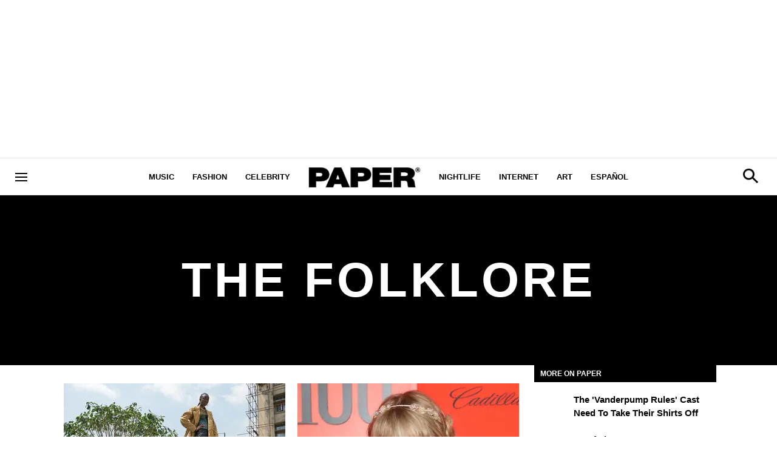

--- FILE ---
content_type: text/html; charset=utf-8
request_url: https://www.papermag.com/tag/the-folklore
body_size: 45195
content:
<!DOCTYPE html><!-- Powered by RebelMouse. https://www.rebelmouse.com --><html lang="en"><head prefix="og: https://ogp.me/ns# article: https://ogp.me/ns/article#"><script type="application/ld+json">{"@context":"https://schema.org","@type":"CollectionPage","name":"The folklore","url":"https://www.papermag.com/tag/the-folklore"}</script><meta charset="utf-8"/><script>
const pageis="Tag Page";
</script><meta name="google-site-verification" content="dleKTcA2X63qVAExA8bR7W_lpwjSV2gTVYVyGoJXQ04"/><meta name="google-site-verification" content="dFjHdzkOh2oJ9jyDRJXY_MDTzYnHp46dQ4nvm94Neo4"/><meta name="google-site-verification" content="HYGF1U1ZnXlVKpxHhfcLYiYS0zHut8mpW299Si8M-VY"/><meta name="google-site-verification" content="OpRrr751RgJPEYwwyu0p_EyVi1kDvdsJdYQmsWLy5e4"/><link rel="canonical" href="https://www.papermag.com/tag/the-folklore"/><meta property="fb:app_id" content="1507945686182456"/><meta name="twitter:site" content="@"/><meta name="twitter:site:id" content=""/><meta property="og:type" content="website"/><meta property="og:site_name" content="PAPER Magazine"/><meta property="og:image" content="https://www.papermag.com/media-library/eyJhbGciOiJIUzI1NiIsInR5cCI6IkpXVCJ9.eyJpbWFnZSI6Imh0dHBzOi8vYXNzZXRzLnJibC5tcy8xOTA2ODkwOS9vcmlnaW4ucG5nIiwiZXhwaXJlc19hdCI6MTgwNDUyMTc2OH0._1NVfePOo_CAXzdF0iAkvYlLriXpXSGJTz3wGFJJ5XI/image.png?width=210"/><meta property="og:image:width" content="210"/><meta property="og:image:height" content="2000"/><meta property="og:title" content="the folklore - PAPER Magazine"/><meta property="og:description" content="All the latest the folklore news, videos, and more on PAPER Magazine."/><meta name="description" content="All the latest the folklore news, videos, and more on PAPER Magazine."/><meta name="referrer" content="always"/><meta name="robots" content="noindex"/><meta name="twitter:card" content="summary_large_image"/><meta name="twitter:image" content="https://www.papermag.com/media-library/image.jpg?id=24787723&width=1200&height=600&coordinates=0%2C42%2C0%2C180"/><link rel="preconnect" href="https://assets.rebelmouse.io/" crossorigin="anonymous"/><link rel="preconnect" href="https://user-stats.rbl.ms/" crossorigin="anonymous"/><link rel="preconnect" href="https://pages-stats.rbl.ms/" crossorigin="anonymous"/><!--link rel="preload" href="https://static.rbl.ms/static/fonts/fontawesome/fontawesome-mini.woff" as="font" type="font/woff2" crossorigin--><script type="text/javascript" class="rm-i-script">navigator.userAgent.includes("Chrome")&&function(e,t,n,r,i,o,a,u,c,s,p,l,f,v,d){var m,h,g,y,E=["click","contextmenu","dblclick","gotpointercapture","keydown","keypress","keyup","lostpointercapture","mousedown","mouseup","pointercancel","pointerdown","pointerenter","pointerleave","pointerover","pointerup","touchcancel","touchend","touchstart"],w=["scroll","wheel","mousemove","pointermove","touchmove"],P=new c,I=new c,L=new c,T="_rmStopped",S="rmInpZillaSafe",k="_rmImmediatelyStopped",_=e.setTimeout,b=e.clearTimeout,A=a.prototype,B=s&&"scheduling"in s&&"isInputPending"in s.scheduling;function C(e){return e&&e.canceled?Promise.resolve():(t=(e||{}).space||0,new Promise((function(e){t>0?_(e,0):d(e)}))).then((function(){if(B&&s.scheduling.isInputPending({includeContinuous:!0}))return C(e)}));var t}function Z(e){return e&&(e instanceof n||"function"==typeof e)}function x(e){return e&&"handleEvent"in e}function H(e){return"dataset"in e&&e.dataset.inpZillaSkip}function M(e,t,n,r,i,o){if(!(n[k]||r===u&&n[T]&&t!==n.target)){var a,c={get:(a={target:i,currentTarget:o},function(e,t,n){if(t in a)return a[t];var r=p.get(e,t);return Z(r)?function(){return p.apply(r,e,arguments)}:r}),set:p.set},s=new Proxy(n,c);try{x(e)?e.handleEvent.call(e,s):e.call(t,s)}catch(e){v(e)}}}function O(e){return function(t){var n=this,r=t.eventPhase,i=t.currentTarget,o=t.target;if(H(n))M(e,n,t,r,o,i);else{var a={canceled:!1,space:50};L.has(e)&&(L.get(e).canceled=!0),L.set(e,a),C(a).then((function(){a.canceled||(L.delete(e),M(e,n,t,r,o,i))}))}}}function j(e){return f.length>0&&e instanceof r&&e.dataset}function q(e){var t=!!f.some((function(t){return e.closest(t)}));e.dataset[S]=t?1:0}function F(e){return!!j(e)&&(S in e.dataset||q(e),1==e.dataset[S])}function G(e,t){var n=function(e,t){return!function(e,t){return!function(e){return e&&e.passive}(t)&&function(e){var t=e;return x(e)&&(t=e.handleEvent),!!(t&&t.length>0)}(e)}(e,t)}(e,t);return function(t){var r=this,i=t.eventPhase,o=t.currentTarget,u=t.target,c=t.timeStamp,s=new a("rm").timeStamp-c;function p(){M(e,r,t,i,u,o)}var l=!t.cancelable,f=!H(r),v=s>=20||n||l||function(e){return F(e.target)||F(e.currentTarget)}(t);f&&v?C().then(p):p()}}function N(e,t,n,r){if(!e.has(t)){var i=n(t,r);e.set(t,i)}return e.get(t)}function R(e){E.forEach((function(t){var n="on"+t;Object.defineProperty(e,n,{set:function(e){var n=this,r="__rmInpOn"+t;n[r]&&n.removeEventListener(t,n[r],{passive:!0}),n[r]=e,n.addEventListener(t,e,{passive:!0})}})}))}function U(e,t){return function(){this[e]=!0,t.apply(this,arguments)}}function z(){return!0}e.addEventListener("pointerup",z,{passive:!0}),e.addEventListener("pointerdown",z,{passive:!0}),(m=i.prototype).addEventListener=(h=m.addEventListener,function(t,n,r){var i=this||e;j(i)&&q(i);var o=n;n&&(o=w.includes(t)?N(I,n,O,r):N(P,n,G,r));var a=l.from(arguments);return a[1]=o,h.apply(i,a)}),m.removeEventListener=function(t){return function(n,r){var i,o=this||e,a=r;r&&(w.includes(n)&&I.has(r)?i=I:P.has(r)&&(i=P),i&&(a=i.get(r),i.delete(r)));var u=l.from(arguments);return u[1]=a,t.apply(o,u)}}(m.removeEventListener),R(e),R(t),R(o.prototype),g=A.stopPropagation,y=A.stopImmediatePropagation,A.stopPropagation=U(T,g),A.stopImmediatePropagation=U(k,y),function(){var t=new c;function n(e){return t.has(e)&&t.set(e,!0),b(e)}e.setTimeout=function(n,r){var i=this,o=l.from(arguments).splice(2);if(!Z(n))return _.apply(e,arguments);function a(){t.get(u)||n.apply(i,o),t.delete(u)}var u=_((function(){C().then(a).catch(v)}),r);return t.set(u,!1),u},e.setInterval=function(e,n){var r=this,i=l.from(arguments).splice(2);function o(){t.get(c)||e.apply(r,i)}function a(){return _(u,n)}function u(){t.get(c)?t.delete(c):C().then(o).catch(v).finally(a)}var c=a();return t.set(c,!1),c},e.clearInterval=n,e.clearTimeout=n}()}(window,document,Function,Element,EventTarget,HTMLElement,Event,Event.BUBBLING_PHASE,Map,navigator,Reflect,Array,window._rmInpZillaSafeSelectorList||[],console.error,requestIdleCallback);</script><script class="rm-i-script">window.REBELMOUSE_BOOTSTRAP_DATA = {"isUserLoggedIn": false, "site": {"id": 11059957, "isCommunitySite": false}, "runner": {"id": 11059957}, "post": {}, "path": "/tag/the-folklore", "pathParams": {}, "resourceId": "tp_the-folklore", "fbId": "1507945686182456", "fbAppVersion": "v2.5", "clientGaId": "UA-1556053-2", "messageBusUri": "wss://messages.rebelmouse.io", "section": {"id": null}, "tag": {"slug": "the-folklore", "isSection": false}, "fullBootstrapUrl": "/res/bootstrap/data.js?site_id=11059957\u0026resource_id=tp_the-folklore\u0026path_params=%7B%7D\u0026override_device=desktop", "whitelabel_menu": {}, "useRiver": false, "engine": {"recaptchaSiteKey": null, "lazyLoadShortcodeImages": true, "backButtonGoToPage": true, "changeParticleUrlScroll": true, "countKeepReadingAsPageview": true, "defaultVideoPlayer": "", "theoPlayerLibraryLocation": "", "trackPageViewOnParticleUrlScroll": true, "webVitalsSampleRate": 100, "overrideDevicePixelRatio": null, "image_quality_level": 70, "sendEventsToCurrentDomain": false, "enableLoggedOutUserTracking": false, "useSmartLinks2": true}};
    </script><script class="rm-i-script">window.REBELMOUSE_BASE_ASSETS_URL = "https://www.papermag.com/static/dist/social-ux/";
        window.REBELMOUSE_BASE_SSL_DOMAIN = "https://www.papermag.com";
        window.REBELMOUSE_TASKS_QUEUE = [];
        window.REBELMOUSE_LOW_TASKS_QUEUE = [];
        window.REBELMOUSE_LOWEST_TASKS_QUEUE = [];
        window.REBELMOUSE_ACTIVE_TASKS_QUEUE = [];
        window.REBELMOUSE_STDLIB = {};
        window.RM_OVERRIDES = {};
        window.RM_AD_LOADER = [];
    </script><script src="https://www.papermag.com/static/dist/social-ux/main.6bc7945fceb0d1ce31d3.bundle.mjs" class="rm-i-script" type="module" async="async" data-js-app="true" data-src-host="https://www.papermag.com" data-src-file="main.mjs"></script><script src="https://www.papermag.com/static/dist/social-ux/main.da8512cbfe75950eb816.bundle.js" class="rm-i-script" nomodule="nomodule" defer="defer" data-js-app="true" data-src-host="https://www.papermag.com" data-src-file="main.js"></script><script src="https://www.papermag.com/static/dist/social-ux/runtime.5f2854bedb02943ff2a5.bundle.mjs" class="rm-i-script" type="module" async="async" data-js-app="true" data-src-host="https://www.papermag.com" data-src-file="runtime.mjs"></script><script src="https://www.papermag.com/static/dist/social-ux/runtime.5fe7c9a46d72403f8fd3.bundle.js" class="rm-i-script" nomodule="nomodule" defer="defer" data-js-app="true" data-src-host="https://www.papermag.com" data-src-file="runtime.js"></script><!-- we collected enough need to fix it first before turn in back on--><!--script src="//cdn.ravenjs.com/3.16.0/raven.min.js" crossorigin="anonymous"></script--><!--script type="text/javascript">
        Raven.config('https://6b64f5cc8af542cbb920e0238864390a@sentry.io/147999').install();
    </script--><script class="rm-i-script">
        if ('serviceWorker' in navigator) {
          window.addEventListener('load', function() {
            navigator.serviceWorker.register('/sw.js').then(function(registration) {
              console.log('ServiceWorker registration successful with scope: ', registration.scope);
            }, function(err) {
              console.log('ServiceWorker registration failed: ', err);
            });
          });
        } else {
          console.log('ServiceWorker not enabled');
        }
    </script><script class="rm-i-script">
        // fallback error prone google tag setup
        var googletag = googletag || {};
        googletag.cmd = googletag.cmd || [];
    </script><meta http-equiv="X-UA-Compatible" content="IE=edge"/><link rel="alternate" type="application/rss+xml" title="PAPER Magazine" href="/feeds/feed.rss"/><meta name="viewport" content="width=device-width,initial-scale=1,minimum-scale=1.0"/><!-- TODO: move the default value from here --><title>The Folklore - PAPER Magazine</title><style class="rm-i-styles">
        article,aside,details,figcaption,figure,footer,header,hgroup,nav,section{display:block;}audio,canvas,video{display:inline-block;}audio:not([controls]){display:none;}[hidden]{display:none;}html{font-size:100%;-webkit-text-size-adjust:100%;-ms-text-size-adjust:100%;}body{margin:0;font-size:1em;line-height:1.4;}body,button,input,select,textarea{font-family:Tahoma,sans-serif;color:#5A5858;}::-moz-selection{background:#145A7C;color:#fff;text-shadow:none;}::selection{background:#145A7C;color:#fff;text-shadow:none;}:focus{outline:5px auto #2684b1;}a:hover,a:active{outline:0;}abbr[title]{border-bottom:1px dotted;}b,strong{font-weight:bold;}blockquote{margin:1em 40px;}dfn{font-style:italic;}hr{display:block;height:1px;border:0;border-top:1px solid #ccc;margin:1em 0;padding:0;}ins{background:#ff9;color:#000;text-decoration:none;}mark{background:#ff0;color:#000;font-style:italic;font-weight:bold;}pre,code,kbd,samp{font-family:monospace,serif;_font-family:'courier new',monospace;font-size:1em;}pre{white-space:pre;white-space:pre-wrap;word-wrap:break-word;}q{quotes:none;}q:before,q:after{content:"";content:none;}small{font-size:85%;}sub,sup{font-size:75%;line-height:0;position:relative;vertical-align:baseline;}sup{top:-0.5em;}sub{bottom:-0.25em;}ul,ol{margin:1em 0;padding:0 0 0 40px;}dd{margin:0 0 0 40px;}nav ul,nav ol{list-style:none;list-style-image:none;margin:0;padding:0;}img{border:0;-ms-interpolation-mode:bicubic;vertical-align:middle;}svg:not(:root){overflow:hidden;}figure{margin:0;}form{margin:0;}fieldset{border:0;margin:0;padding:0;}label{cursor:pointer;}legend{border:0;padding:0;}button,input{line-height:normal;}button,input[type="button"],input[type="reset"],input[type="submit"]{cursor:pointer;-webkit-appearance:button;}input[type="checkbox"],input[type="radio"]{box-sizing:border-box;padding:0;}input[type="search"]{-webkit-appearance:textfield;box-sizing:content-box;}input[type="search"]::-webkit-search-decoration{-webkit-appearance:none;}button::-moz-focus-inner,input::-moz-focus-inner{border:0;padding:0;}textarea{overflow:auto;vertical-align:top;resize:vertical;}input:invalid,textarea:invalid{background-color:#fccfcc;}table{border-collapse:collapse;border-spacing:0;}td{vertical-align:top;}.ir{display:block;border:0;text-indent:-999em;overflow:hidden;background-color:transparent;background-repeat:no-repeat;text-align:left;direction:ltr;}.ir br{display:none;}.hidden{display:none !important;visibility:hidden;}.visuallyhidden{border:0;clip:rect(0 0 0 0);height:1px;margin:-1px;overflow:hidden;padding:0;position:absolute;width:1px;}.visuallyhidden.focusable:active,.visuallyhidden.focusable:focus{clip:auto;height:auto;margin:0;overflow:visible;position:static;width:auto;}.invisible{visibility:hidden;}.clearfix:before,.clearfix:after{content:"";display:table;}.clearfix:after{clear:both;}.clearfix{zoom:1;}.zindex20{z-index:20;}.zindex30{z-index:30;}.zindex40{z-index:40;}.zindex50{z-index:50;}html{font-size:10px;font-family:Arial;line-height:1.4;color:#000000;font-weight:normal;}body,button,input,select,textarea{font-family:Arial;color:#000000;}.col,body{font-size:1.6rem;line-height:1.4;}a{color:#000000;text-decoration:none;}a:hover{color:#fe4646;text-decoration:none;}.with-primary-color{color:#000000;}.with-primary-color:hover{color:#fe4646;}.js-tab,.js-keep-reading,.js-toggle{cursor:pointer;}.noselect{-webkit-touch-callout:none;-webkit-user-select:none;-khtml-user-select:none;-moz-user-select:none;-ms-user-select:none;user-select:none;}.tabs__tab{display:inline-block;padding:10px;}.tabs__tab-content{display:none;}.tabs__tab-content.active{display:block;}button:focus,input[type="text"],input[type="email"]{outline:0;}audio,canvas,iframe,img,svg,video{vertical-align:middle;max-width:100%;}textarea{resize:vertical;}.main{background-color:#fff;position:relative;overflow:hidden;}.valign-wrapper{display:-webkit-flex;display:-ms-flexbox;display:flex;-webkit-align-items:center;-ms-flex-align:center;align-items:center;}.valign-wrapper .valign{display:block;}#notification{position:fixed;}.article-module__controls-placeholder{position:absolute;}.display-block{display:block;}.cover-all{position:absolute;width:100%;height:100%;}.full-width{width:100%;}.fa{font-family:FontAwesome,"fontawesome-mini" !important;}.fa.fa-instagram{font-size:1.15em;}.fa-googleplus:before{content:"\f0d5";}.post-partial,.overflow-visible{overflow:visible !important;}.attribute-data{margin:0 10px 10px 0;padding:5px 10px;background-color:#000000;color:white;border-radius:3px;margin-bottom:10px;display:inline-block;}.attribute-data[value=""]{display:none;}.badge{display:inline-block;overflow:hidden;}.badge-image{border-radius:100%;}.js-expandable.expanded .js-expand,.js-expandable:not(.expanded) .js-contract{display:none;}.js-scroll-trigger{display:block;width:100%;}.sticky-target:not(.legacy){position:fixed;opacity:0;top:0;will-change:transform;transform:translate3d(0px,0px,0px);}.sticky-target.legacy{position:relative;}.sticky-target.legacy.sticky-active{position:fixed;}.color-inherit:hover,.color-inherit{color:inherit;}.js-appear-on-expand{transition:all 350ms;height:0;overflow:hidden;opacity:0;}.content-container{display:none;}.expanded .content-container{display:block;}.expanded .js-appear-on-expand{opacity:1;height:auto;}.logged-out-user .js-appear-on-expand{height:0;opacity:0;}.h1,.h2{margin:0;padding:0;font-size:1em;font-weight:normal;}.lazyload-placeholder{display:none;position:absolute;text-align:center;background:rgba(0,0,0,0.1);top:0;bottom:0;left:0;right:0;}div[runner-lazy-loading] .lazyload-placeholder,iframe[runner-lazy-loading] + .lazyload-placeholder{display:block;}.abs-pos-center{position:absolute;top:0;bottom:0;left:0;right:0;margin:auto;}.relative{position:relative;}.runner-spinner{position:absolute;top:0;bottom:0;left:0;right:0;margin:auto;width:50px;}.runner-spinner:before{content:"";display:block;padding-top:100%;}.rm-non-critical-loaded .runner-spinner-circular{animation:rotate 2s linear infinite;height:100%;transform-origin:center center;width:100%;position:absolute;top:0;bottom:0;left:0;right:0;margin:auto;}.position-relative{position:relative;}.collection-button{display:inline-block;}.rm-non-critical-loaded .runner-spinner-path{stroke-dasharray:1,200;stroke-dashoffset:0;animation:dash 1.5s ease-in-out infinite,color 6s ease-in-out infinite;stroke-linecap:round;}.pagination-container .pagination-wrapper{display:flex;align-items:center;}.pagination-container .pagination-wrapper a{color:rgba(59,141,242,1);margin:0 5px;}@keyframes rotate{100%{transform:rotate(360deg);}}@keyframes dash{0%{stroke-dasharray:1,200;stroke-dashoffset:0;}50%{stroke-dasharray:89,200;stroke-dashoffset:-35px;}100%{stroke-dasharray:89,200;stroke-dashoffset:-124px;}}@keyframes color{100%,0%{stroke:rgba(255,255,255,1);}40%{stroke:rgba(255,255,255,0.6);}66%{stroke:rgba(255,255,255,0.9);}80%,90%{stroke:rgba(255,255,255,0.7);}}.js-section-loader-feature-container > .slick-list > .slick-track > .slick-slide:not(.slick-active){height:0;visibility:hidden;}.rebellt-item-media-container .instagram-media{margin-left:auto !important;margin-right:auto !important;}.js-hidden-panel{position:fixed;top:0;left:0;right:0;transition:all 300ms;z-index:10;}.js-hidden-panel.active{transform:translate3d(0,-100%,0);}.content{margin-left:auto;margin-right:auto;max-width:1100px;width:90%;}.ad-tag{text-align:center;}.ad-tag__inner{display:inline-block;}.content .ad-tag{margin-left:-5%;margin-right:-5%;}@media (min-width:768px){.content .ad-tag{margin-left:auto;margin-right:auto;}}.user-prefs{display:none;}.no-mb:not(:last-child){margin-bottom:0;}.no-mt:not(:first-child){margin-top:0;}.sm-mt-0:not(:empty):before,.sm-mt-1:not(:empty):before,.sm-mt-2:not(:empty):before,.sm-mb-0:not(:empty):after,.sm-mb-1:not(:empty):after,.sm-mb-2:not(:empty):after,.md-mt-0:not(:empty):before,.md-mt-1:not(:empty):before,.md-mt-2:not(:empty):before,.md-mb-0:not(:empty):after,.md-mb-1:not(:empty):after,.md-mb-2:not(:empty):after,.lg-mt-0:not(:empty):before,.lg-mt-1:not(:empty):before,.lg-mt-2:not(:empty):before,.lg-mb-0:not(:empty):after,.lg-mb-1:not(:empty):after,.lg-mb-2:not(:empty):after{content:'';display:block;overflow:hidden;}.sm-mt-0:not(:empty):before{margin-bottom:0;}.sm-mt-0 > *{margin-top:0;}.sm-mt-1:not(:empty):before{margin-bottom:-10px;}.sm-mt-1 > *{margin-top:10px;}.sm-mt-2:not(:empty):before{margin-bottom:-20px;}.sm-mt-2 > *{margin-top:20px;}.sm-mb-0:not(:empty):after{margin-top:0;}.sm-mb-0 > *{margin-bottom:0;}.sm-mb-1:not(:empty):after{margin-top:-10px;}.sm-mb-1 > *{margin-bottom:10px;}.sm-mb-2:not(:empty):after{margin-top:-20px;}.sm-mb-2 > *{margin-bottom:20px;}@media (min-width:768px){.md-mt-0:not(:empty):before{margin-bottom:0;}.md-mt-0 > *{margin-top:0;}.md-mt-1:not(:empty):before{margin-bottom:-10px;}.md-mt-1 > *{margin-top:10px;}.md-mt-2:not(:empty):before{margin-bottom:-20px;}.md-mt-2 > *{margin-top:20px;}.md-mb-0:not(:empty):after{margin-top:0;}.md-mb-0 > *{margin-bottom:0;}.md-mb-1:not(:empty):after{margin-top:-10px;}.md-mb-1 > *{margin-bottom:10px;}.md-mb-2:not(:empty):after{margin-top:-20px;}.md-mb-2 > *{margin-bottom:20px;}}@media (min-width:1024px){.lg-mt-0:not(:empty):before{margin-bottom:0;}.lg-mt-0 > *{margin-top:0;}.lg-mt-1:not(:empty):before{margin-bottom:-10px;}.lg-mt-1 > *{margin-top:10px;}.lg-mt-2:not(:empty):before{margin-bottom:-20px;}.lg-mt-2 > *{margin-top:20px;}.lg-mb-0:not(:empty):after{margin-top:0;}.lg-mb-0 > *{margin-bottom:0;}.lg-mb-1:not(:empty):after{margin-top:-10px;}.lg-mb-1 > *{margin-bottom:10px;}.lg-mb-2:not(:empty):after{margin-top:-20px;}.lg-mb-2 > *{margin-bottom:20px;}}.sm-cp-0{padding:0;}.sm-cp-1{padding:10px;}.sm-cp-2{padding:20px;}@media (min-width:768px){.md-cp-0{padding:0;}.md-cp-1{padding:10px;}.md-cp-2{padding:20px;}}@media (min-width:1024px){.lg-cp-0{padding:0;}.lg-cp-1{padding:10px;}.lg-cp-2{padding:20px;}}.mb-2 > *{margin-bottom:20px;}.mb-2 > :last-child{margin-bottom:0;}.v-sep > *{margin-bottom:20px;}@media (min-width:768px){.v-sep > *{margin-bottom:40px;}}.v-sep > *:last-child{margin-bottom:0;}@media only screen and (max-width:767px){.hide-mobile{display:none !important;}}@media only screen and (max-width:1023px){.hide-tablet-and-mobile{display:none !important;}}@media only screen and (min-width:768px){.hide-tablet-and-desktop{display:none !important;}}@media only screen and (min-width:768px) and (max-width:1023px){.hide-tablet{display:none !important;}}@media only screen and (min-width:1024px){.hide-desktop{display:none !important;}}.row.px10{margin-left:-10px;margin-right:-10px;}.row.px10 > .col{padding-left:10px;padding-right:10px;}.row.px20{margin-left:-20px;margin-right:-20px;}.row.px20 > .col{padding-left:20px;padding-right:20px;}.row{margin-left:auto;margin-right:auto;overflow:hidden;}.row:after{content:'';display:table;clear:both;}.row:not(:empty){margin-bottom:-20px;}.col{margin-bottom:20px;}@media (min-width:768px){.col{margin-bottom:40px;}.row:not(:empty){margin-bottom:-40px;}}.row .col{float:left;box-sizing:border-box;}.row .col.pull-right{float:right;}.row .col.s1{width:8.3333333333%;}.row .col.s2{width:16.6666666667%;}.row .col.s3{width:25%;}.row .col.s4{width:33.3333333333%;}.row .col.s5{width:41.6666666667%;}.row .col.s6{width:50%;}.row .col.s7{width:58.3333333333%;}.row .col.s8{width:66.6666666667%;}.row .col.s9{width:75%;}.row .col.s10{width:83.3333333333%;}.row .col.s11{width:91.6666666667%;}.row .col.s12{width:100%;}@media only screen and (min-width:768px){.row .col.m1{width:8.3333333333%;}.row .col.m2{width:16.6666666667%;}.row .col.m3{width:25%;}.row .col.m4{width:33.3333333333%;}.row .col.m5{width:41.6666666667%;}.row .col.m6{width:50%;}.row .col.m7{width:58.3333333333%;}.row .col.m8{width:66.6666666667%;}.row .col.m9{width:75%;}.row .col.m10{width:83.3333333333%;}.row .col.m11{width:91.6666666667%;}.row .col.m12{width:100%;}}@media only screen and (min-width:1024px){.row .col.l1{width:8.3333333333%;}.row .col.l2{width:16.6666666667%;}.row .col.l3{width:25%;}.row .col.l4{width:33.3333333333%;}.row .col.l5{width:41.6666666667%;}.row .col.l6{width:50%;}.row .col.l7{width:58.3333333333%;}.row .col.l8{width:66.6666666667%;}.row .col.l9{width:75%;}.row .col.l10{width:83.3333333333%;}.row .col.l11{width:91.6666666667%;}.row .col.l12{width:100%;}}.widget{position:relative;box-sizing:border-box;}.widget:hover .widget__headline a{color:#fe4646;}.widget__headline{font-family:Arial;color:#000000;cursor:pointer;}.widget__headline-text{font-family:inherit;color:inherit;word-break:break-word;}.widget__section-text{display:block;}.image,.widget__image{background-position:center;background-repeat:no-repeat;background-size:cover;display:block;z-index:0;}.widget__play{position:absolute;width:100%;height:100%;text-align:center;}.rm-widget-image-holder{position:relative;}.rm-video-holder{position:absolute;width:100%;height:100%;top:0;left:0;}.rm-zindex-hidden{display:none;z-index:-1;}.rm-widget-image-holder .widget__play{top:0;left:0;}.image.no-image{background-color:#e4e4e4;}.widget__video{position:relative;}.widget__video .rm-scrop-spacer{padding-bottom:56.25%;}.widget__video.rm-video-tiktok{max-width:605px;}.widget__video video,.widget__video iframe{position:absolute;top:0;left:0;height:100%;}.widget__product-vendor{font-size:1.5em;line-height:1.5;margin:25px 0;}.widget__product-buy-link{margin:15px 0;}.widget__product-buy-link-btn{background-color:#000;color:#fff;display:inline-block;font-size:1.6rem;line-height:1em;padding:1.25rem;font-weight:700;}.widget__product-buy-btn:hover{color:#fff;}.widget__product-price{font-size:1.5em;line-height:1.5;margin:25px 0;}.widget__product-compare-at-price{text-decoration:line-through;}.rebellt-item.is--mobile,.rebellt-item.is--tablet{margin-bottom:0.85em;}.rebellt-item.show_columns_on_mobile.col2,.rebellt-item.show_columns_on_mobile.col3{display:inline-block;vertical-align:top;}.rebellt-item.show_columns_on_mobile.col2{width:48%;}.rebellt-item.show_columns_on_mobile.col3{width:32%;}@media only screen and (min-width:768px){.rebellt-item.col2:not(.show_columns_on_mobile),.rebellt-item.col3:not(.show_columns_on_mobile){display:inline-block;vertical-align:top;}.rebellt-item.col2:not(.show_columns_on_mobile){width:48%;}.rebellt-item.col3:not(.show_columns_on_mobile){width:32%;}}.rebellt-item.parallax{background-size:cover;background-attachment:fixed;position:relative;left:calc(-50vw + 50%);width:100vw;min-height:100vh;padding:0 20%;box-sizing:border-box;max-width:inherit;text-align:center;z-index:3;}.rebellt-item.parallax.is--mobile{background-position:center;margin-bottom:0;padding:0 15%;}.rebellt-item.parallax.has-description:before,.rebellt-item.parallax.has-description:after{content:"";display:block;padding-bottom:100%;}.rebellt-item.parallax.has-description.is--mobile:before,.rebellt-item.parallax.has-description.is--mobile:after{padding-bottom:90vh;}.rebellt-item.parallax h3,.rebellt-item.parallax p{color:white;text-shadow:1px 0 #000;}.rebellt-item.parallax.is--mobile p{font-size:18px;font-weight:400;}.rebellt-ecommerce h3{font-size:1.8em;margin-bottom:15px;}.rebellt-ecommerce--vendor{font-size:1.5em;line-height:1.5;margin:25px 0;}.rebellt-ecommerce--price{font-size:1.5em;line-height:1.5;margin:25px 0;}.rebellt-ecommerce--compare-at-price{text-decoration:line-through;}.rebellt-ecommerce--buy{margin:15px 0;}.rebellt-ecommerce--btn{background-color:#000;color:#fff;display:inline-block;font-size:1.6rem;line-height:1em;padding:1.25rem;font-weight:700;}.rebellt-ecommerce--btn:hover{color:#fff;}.rebelbar.skin-simple{height:50px;line-height:50px;color:#000000;font-size:1.2rem;border-left:none;border-right:none;background-color:#fff;}.rebelbar.skin-simple .rebelbar__inner{position:relative;height:100%;margin:0 auto;padding:0 20px;max-width:1300px;}.rebelbar.skin-simple .logo{float:left;}.rebelbar.skin-simple .logo__image{max-height:50px;max-width:190px;}.rebelbar--fake.skin-simple{position:relative;border-color:#fff;}.rebelbar--fixed.skin-simple{position:absolute;width:100%;z-index:3;}.with-fixed-header .rebelbar--fixed.skin-simple{position:fixed;top:0;}.rebelbar.skin-simple .rebelbar__menu-toggle{position:relative;cursor:pointer;float:left;text-align:center;font-size:0;width:50px;margin-left:-15px;height:100%;color:#000000;}.rebelbar.skin-simple i{vertical-align:middle;display:inline-block;font-size:20px;}.rebelbar.skin-simple .rebelbar__menu-toggle:hover{color:#fe4646;}.rebelbar.skin-simple .rebelbar__section-links{display:none;padding:0 100px 0 40px;overflow:hidden;height:100%;}.rebelbar.skin-simple .rebelbar__section-list{margin:0 -15px;height:100%;}.rebelbar.skin-simple .rebelbar__section-links li{display:inline-block;padding:0 15px;text-align:left;}.rebelbar.skin-simple .rebelbar__section-link{color:#000000;display:block;font-size:1.8rem;font-weight:400;text-decoration:none;}.rebelbar.skin-simple .rebelbar__section-link:hover{color:#fe4646;}.rebelbar.skin-simple .rebelbar__sharebar.sharebar{display:none;}.rebelbar.skin-simple .rebelbar__section-list.js--active .rebelbar__more-sections-button{visibility:visible;}.rebelbar.skin-simple .rebelbar__more-sections-button{cursor:pointer;visibility:hidden;}.rebelbar.skin-simple #rebelbar__more-sections{visibility:hidden;position:fixed;line-height:70px;left:0;width:100%;background-color:#1f1f1f;}.rebelbar.skin-simple #rebelbar__more-sections a{color:white;}.rebelbar.skin-simple #rebelbar__more-sections.opened{visibility:visible;}@media only screen and (min-width:768px){.rebelbar.skin-simple .rebelbar__menu-toggle{margin-right:15px;}.rebelbar.skin-simple{height:100px;line-height:100px;font-weight:700;}.rebelbar.skin-simple .logo__image{max-width:350px;max-height:100px;}.rebelbar.skin-simple .rebelbar__inner{padding:0 40px;}.rebelbar.skin-simple .rebelbar__sharebar.sharebar{float:left;margin-top:20px;margin-bottom:20px;padding-left:40px;}}@media (min-width:960px){.rebelbar.skin-simple .rebelbar__section-links{display:block;}.with-floating-shares .rebelbar.skin-simple .search-form{display:none;}.with-floating-shares .rebelbar.skin-simple .rebelbar__sharebar.sharebar{display:block;}.with-floating-shares .rebelbar.skin-simple .rebelbar__section-links{display:none;}}.menu-global{display:none;width:100%;position:fixed;z-index:3;color:white;background-color:#1a1a1a;height:100%;font-size:1.8rem;overflow-y:auto;overflow-x:hidden;line-height:1.6em;}@media (min-width:768px){.menu-global{display:block;max-width:320px;top:0;-webkit-transform:translate(-320px,0);transform:translate(-320px,0);transform:translate3d(-320px,0,0);}.menu-global,.all-content-wrapper{transition:transform .2s cubic-bezier(.2,.3,.25,.9);}}.menu-overlay{position:fixed;top:-100%;left:0;height:0;width:100%;cursor:pointer;visibility:hidden;opacity:0;transition:opacity 200ms;}.menu-opened .menu-overlay{visibility:visible;height:100%;z-index:1;opacity:1;top:0;}@media only screen and (min-width:768px){.menu-opened .menu-overlay{z-index:10;background:rgba(255,255,255,.6);}}@media (min-width:960px){.logged-out-user .rebelbar.skin-simple .menu-overlay{display:none;}}@media (min-width:600px){.rm-resized-container-5{width:5%;}.rm-resized-container-10{width:10%;}.rm-resized-container-15{width:15%;}.rm-resized-container-20{width:20%;}.rm-resized-container-25{width:25%;}.rm-resized-container-30{width:30%;}.rm-resized-container-35{width:35%;}.rm-resized-container-40{width:40%;}.rm-resized-container-45{width:45%;}.rm-resized-container-50{width:50%;}.rm-resized-container-55{width:55%;}.rm-resized-container-60{width:60%;}.rm-resized-container-65{width:65%;}.rm-resized-container-70{width:70%;}.rm-resized-container-75{width:75%;}.rm-resized-container-80{width:80%;}.rm-resized-container-85{width:85%;}.rm-resized-container-90{width:90%;}.rm-resized-container-95{width:95%;}.rm-resized-container-100{width:100%;}}.rm-embed-container{position:relative;}.rm-embed-container.rm-embed-instagram{max-width:540px;}.rm-embed-container.rm-embed-tiktok{max-width:572px;min-height:721px;}.rm-embed-container.rm-embed-tiktok blockquote,.rm-embed-twitter blockquote{all:revert;}.rm-embed-container.rm-embed-tiktok blockquote{margin-left:0;margin-right:0;position:relative;}.rm-embed-container.rm-embed-tiktok blockquote,.rm-embed-container.rm-embed-tiktok blockquote > iframe,.rm-embed-container.rm-embed-tiktok blockquote > section{width:100%;min-height:721px;display:block;}.rm-embed-container.rm-embed-tiktok blockquote > section{position:absolute;top:0;left:0;right:0;bottom:0;display:flex;align-items:center;justify-content:center;flex-direction:column;text-align:center;}.rm-embed-container.rm-embed-tiktok blockquote > section:before{content:"";display:block;width:100%;height:300px;border-radius:8px;}.rm-embed-container > .rm-embed,.rm-embed-container > .rm-embed-holder{position:absolute;top:0;left:0;}.rm-embed-holder{display:block;height:100%;width:100%;display:flex;align-items:center;}.rm-embed-container > .rm-embed-spacer{display:block;}.rm-embed-twitter{max-width:550px;margin-top:10px;margin-bottom:10px;}.rm-embed-twitter blockquote{position:relative;height:100%;width:100%;flex-direction:column;display:flex;align-items:center;justify-content:center;flex-direction:column;text-align:center;}.rm-embed-twitter:not(.rm-off) .twitter-tweet{margin:0 !important;}.logo__image,.image-element__img,.rm-lazyloadable-image{max-width:100%;height:auto;}.logo__image,.image-element__img{width:auto;}@media (max-width:768px){.rm-embed-spacer.rm-embed-spacer-desktop{display:none;}}@media (min-width:768px){.rm-embed-spacer.rm-embed-spacer-mobile{display:none;}}.sharebar{margin:0 -4px;padding:0;font-size:0;line-height:0;}.sharebar a{color:#fff;}.sharebar a:hover{text-decoration:none;color:#fff;}.sharebar .share,.sharebar .share-plus{display:inline-block;margin:0 4px;font-size:14px;font-weight:400;padding:0 10px;width:20px;min-width:20px;height:40px;line-height:38px;text-align:center;vertical-align:middle;border-radius:2px;}.sharebar .share-plus i,.sharebar .share i{display:inline-block;vertical-align:middle;}.sharebar .hide-button{display:none;}.sharebar.enable-panel .hide-button{display:inline-block;}.sharebar.enable-panel .share-plus{display:none;}.sharebar.with-first-button-caption:not(.enable-panel) .share:first-child{width:68px;}.sharebar.with-first-button-caption:not(.enable-panel) .share:first-child:after{content:'Share';padding-left:5px;vertical-align:middle;}.sharebar--fixed{display:none;position:fixed;bottom:0;z-index:1;text-align:center;width:100%;left:0;margin:20px auto;}.with-floating-shares .sharebar--fixed{display:block;}.sharebar.fly_shared:not(.enable-panel) .share:nth-child(5){display:none;}.share-media-panel .share-media-panel-pinit{position:absolute;right:0;bottom:0;background-color:transparent;}.share-media-panel-pinit_share{background-image:url('/static/img/whitelabel/runner/spritesheets/pin-it-sprite.png');background-color:#BD081C;background-position:-1px -17px;border-radius:4px;float:right;height:34px;margin:7px;width:60px;background-size:194px auto;}.share-media-panel-pinit_share:hover{opacity:.9;}@media (min-width:768px){.sharebar .share-plus .fa,.sharebar .share .fa{font-size:22px;}.sharebar .share,.sharebar .share-plus{padding:0 15px;width:30px;min-width:30px;height:60px;line-height:60px;margin:0 4px;font-size:16px;}.sharebar.with-first-button-caption:not(.enable-panel) .share:first-child{width:180px;}.sharebar.with-first-button-caption:not(.enable-panel) .share:first-child:after{content:'Share this story';padding-left:10px;vertical-align:middle;text-transform:uppercase;}.share-media-panel-pinit_share{background-position:-60px -23px;height:45px;margin:10px;width:80px;}}.action-btn{display:block;font-size:1.6rem;color:#000000;cursor:pointer;border:2px solid #000000;border-color:#000000;border-radius:2px;line-height:1em;padding:1.6rem;font-weight:700;text-align:center;}.action-btn:hover{color:#fe4646;border:2px solid #fe4646;border-color:#fe4646;}.section-headline__text{font-size:3rem;font-weight:700;line-height:1;}.section-headline__text{color:#000000;}@media (min-width:768px){.section-headline__text{font-size:3.6rem;}.content__main .section-headline__text{margin-top:-.3rem;margin-bottom:2rem;}}.module-headline__text{font-size:3rem;font-weight:700;color:#fe4646;}@media (min-width:768px){.module-headline__text{font-size:3.6rem;}}.search-form{position:absolute;top:0;right:20px;z-index:1;}.search-form__text-input{display:none;height:42px;font-size:1.3rem;background-color:#f4f4f4;border:none;color:#8f8f8f;text-indent:10px;padding:0;width:220px;position:absolute;right:-10px;top:0;bottom:0;margin:auto;}.search-form .search-form__submit{display:none;position:relative;border:none;bottom:2px;background-color:transparent;}.search-form__text-input:focus,.search-form__submit:focus{border:0 none;-webkit-box-shadow:none;-moz-box-shadow:none;box-shadow:none;outline:0 none;}.show-search .search-form__close{position:absolute;display:block;top:0;bottom:0;margin:auto;height:1rem;right:-28px;}.search-form__open{vertical-align:middle;bottom:2px;display:inline-block;position:relative;color:#000000;font-size:1.9rem;}.show-search .search-form__text-input{display:block;}.show-search .search-form__submit{display:inline-block;vertical-align:middle;padding:0;color:#000000;font-size:1.9rem;}.search-form__close,.show-search .search-form__open{display:none;}.quick-search{display:block;border-bottom:1px solid #d2d2d2;padding:24px 0 28px;margin-bottom:20px;position:relative;}.quick-search__submit{background-color:transparent;border:0;padding:0;margin:0;position:absolute;zoom:.75;color:#000;}.quick-search__input{background-color:transparent;border:0;padding:0;font-size:1.5rem;font-weight:700;line-height:3em;padding-left:40px;width:100%;box-sizing:border-box;}@media (min-width:768px){.search-form{right:40px;}.quick-search{margin-bottom:40px;padding:0 0 20px;}.quick-search__submit{zoom:1;}.quick-search__input{line-height:2.2em;padding-left:60px;}}.search-widget{position:relative;}.search-widget__input,.search-widget__submit{border:none;padding:0;margin:0;color:#000000;background:transparent;font-size:inherit;line-height:inherit;}.social-links__link{display:inline-block;padding:12px;line-height:0;width:25px;height:25px;border-radius:50%;margin:0 6px;font-size:1.5em;text-align:center;position:relative;vertical-align:middle;color:white;}.social-links__link:hover{color:white;}.social-links__link > span{position:absolute;top:0;left:0;right:0;bottom:0;margin:auto;height:1em;}.article__body{font-family:Arial;}.body-description .horizontal-rule{border-top:2px solid #eee;}.article-content blockquote{border-left:5px solid #000000;border-left-color:#000000;color:#656565;padding:0 0 0 25px;margin:1em 0 1em 25px;}.article__splash-custom{position:relative;}.body hr{display:none;}.article-content .media-caption{color:#9a9a9a;font-size:1.4rem;line-height:2;}.giphy-image{margin-bottom:0;}.article-body a{word-wrap:break-word;}.article-content .giphy-image__credits-wrapper{margin:0;}.article-content .giphy-image__credits{color:#000;font-size:1rem;}.article-content .image-media,.article-content .giphy-image .media-photo-credit{display:block;}.tags{color:#000000;margin:0 -5px;}.tags__item{margin:5px;display:inline-block;}.tags .tags__item{line-height:1;}.slideshow .carousel-control{overflow:hidden;}.shortcode-media .media-caption,.shortcode-media .media-photo-credit{display:block;}@media (min-width:768px){.tags{margin:0 -10px;}.tags__item{margin:10px;}.article-content__comments-wrapper{border-bottom:1px solid #d2d2d2;margin-bottom:20px;padding-bottom:40px;}}.subscription-widget{background:#000000;padding:30px;}.subscription-widget .module-headline__text{text-align:center;font-size:2rem;font-weight:400;color:#fff;}.subscription-widget .social-links{margin-left:-10px;margin-right:-10px;text-align:center;font-size:0;}.subscription-widget .social-links__link{display:inline-block;vertical-align:middle;width:39px;height:39px;color:#fff;box-sizing:border-box;border-radius:50%;font-size:20px;margin:0 5px;line-height:35px;background:transparent;border:2px solid #fff;border-color:#fff;}.subscription-widget .social-links__link:hover{color:#fe4646;border-color:#fe4646;background:transparent;}.subscription-widget .social-links__link .fa-instagram{margin:5px 0 0 1px;}.subscription-widget__site-links{margin:30px -5px;text-align:center;font-size:.8em;}.subscription-widget__site-link{padding:0 5px;color:inherit;}.newsletter-element__form{text-align:center;position:relative;max-width:500px;margin-left:auto;margin-right:auto;}.newsletter-element__submit,.newsletter-element__input{border:0;padding:10px;font-size:1.6rem;font-weight:500;height:40px;line-height:20px;margin:0;}.newsletter-element__submit{background:#fe4646;color:#fff;position:absolute;top:0;right:0;}.newsletter-element__submit:hover{opacity:.9;}.newsletter-element__input{background:#f4f4f4;width:100%;color:#8f8f8f;padding-right:96px;box-sizing:border-box;}.gdpr-cookie-wrapper{position:relative;left:0;right:0;padding:.5em;box-sizing:border-box;}.gdpr-cookie-controls{text-align:right;}.runner-authors-list{margin-top:0;margin-bottom:0;padding-left:0;list-style-type:none;}.runner-authors-author-wrapper{display:flex;flex-direction:row;flex-wrap:nowrap;justify-content:flex-start;align-items:stretch;align-content:stretch;}.runner-authors-avatar-thumb{display:inline-block;border-radius:100%;width:55px;height:55px;background-repeat:no-repeat;background-position:center;background-size:cover;overflow:hidden;}.runner-authors-avatar-thumb img{width:100%;height:100%;display:block;object-fit:cover;border-radius:100%;}.runner-authors-avatar-fallback{display:flex;align-items:center;justify-content:center;width:100%;height:100%;font-size:12px;line-height:1.1;text-align:center;padding:4px;background:#e0e0e0;color:#555;font-weight:600;text-transform:uppercase;border-radius:100%;overflow:hidden;}.runner-authors-author-info{width:calc(100% - 55px);}.runner-author-name-container{padding:0 6px;}.rm-breadcrumb__list{margin:0;padding:0;}.rm-breadcrumb__item{list-style-type:none;display:inline;}.rm-breadcrumb__item:last-child .rm-breadcrumb__separator{display:none;}.rm-breadcrumb__item:last-child .rm-breadcrumb__link,.rm-breadcrumb__link.disabled{pointer-events:none;color:inherit;}.social-tab-i .share-fb:after,.social-tab-i .share-tw:after{content:none;}.share-buttons .social-tab-i a{margin-right:0;}.share-buttons .social-tab-i li{line-height:1px;float:left;}.share-buttons .social-tab-i ul{margin:0;padding:0;list-style:none;}.share-tab-img{max-width:100%;padding:0;margin:0;position:relative;overflow:hidden;display:inline-block;}.share-buttons .social-tab-i{position:absolute;bottom:0;right:0;margin:0;padding:0;z-index:1;list-style-type:none;}.close-share-mobile,.show-share-mobile{background-color:rgba(0,0,0,.75);}.share-buttons .social-tab-i.show-mobile-share-bar .close-share-mobile,.share-buttons .social-tab-i .show-share-mobile,.share-buttons .social-tab-i .share{width:30px;height:30px;line-height:27px;padding:0;text-align:center;display:inline-block;vertical-align:middle;}.share-buttons .social-tab-i.show-mobile-share-bar .show-share-mobile,.share-buttons .social-tab-i .close-share-mobile{display:none;}.share-buttons .social-tab-i .icons-share{vertical-align:middle;display:inline-block;font:normal normal normal 14px/1 FontAwesome;color:white;}.social-tab-i .icons-share.fb:before{content:'\f09a';}.social-tab-i .icons-share.tw:before{content:'\f099';}.social-tab-i .icons-share.pt:before{content:'\f231';}.social-tab-i .icons-share.tl:before{content:'\f173';}.social-tab-i .icons-share.em:before{content:'\f0e0';}.social-tab-i .icons-share.sprite-shares-close:before{content:'\f00d';}.social-tab-i .icons-share.sprite-shares-share:before{content:'\f1e0';}@media only screen and (max-width:768px){.share-tab-img .social-tab-i{display:block;}.share-buttons .social-tab-i .share{display:none;}.share-buttons .social-tab-i.show-mobile-share-bar .share{display:block;}.social-tab-i li{float:left;}}@media only screen and (min-width:769px){.social-tab-i .close-share-mobile,.social-tab-i .show-share-mobile{display:none !important;}.share-tab-img .social-tab-i{display:none;}.share-tab-img:hover .social-tab-i{display:block;}.share-buttons .social-tab-i .share{width:51px;height:51px;line-height:47px;}.share-buttons .social-tab-i{margin:5px 0 0 5px;top:0;left:0;bottom:auto;right:auto;display:none;}.share-buttons .social-tab-i .share{display:block;}}.accesibility-hidden{border:0;clip:rect(1px 1px 1px 1px);clip:rect(1px,1px,1px,1px);height:1px;margin:-1px;overflow:hidden;padding:0;position:absolute;width:1px;background:#000;color:#fff;}body:not(.rm-non-critical-loaded) .follow-button{display:none;}.posts-custom .posts-wrapper:after{content:"";display:block;margin-bottom:-20px;}.posts-custom .widget{margin-bottom:20px;width:100%;}.posts-custom .widget__headline,.posts-custom .social-date{display:block;}.posts-custom .social-date{color:#a4a2a0;font-size:1.4rem;}.posts-custom[data-attr-layout_headline] .widget{vertical-align:top;}.posts-custom[data-attr-layout_headline="top"] .widget{vertical-align:bottom;}.posts-custom .posts-wrapper{margin-left:0;margin-right:0;font-size:0;line-height:0;}.posts-custom .widget{display:inline-block;}.posts-custom article{margin:0;box-sizing:border-box;font-size:1.6rem;line-height:1.4;}.posts-custom[data-attr-layout_columns="2"] article,.posts-custom[data-attr-layout_columns="3"] article,.posts-custom[data-attr-layout_columns="4"] article{margin:0 10px;}.posts-custom[data-attr-layout_columns="2"] .posts-wrapper,.posts-custom[data-attr-layout_columns="3"] .posts-wrapper,.posts-custom[data-attr-layout_columns="4"] .posts-wrapper{margin-left:-10px;margin-right:-10px;}@media (min-width:768px){.posts-custom[data-attr-layout_columns="2"] .widget{width:50%;}.posts-custom[data-attr-layout_columns="3"] .widget{width:33.3333%;}.posts-custom[data-attr-layout_columns="4"] .widget{width:25%;}}.posts-custom .widget__headline{font-size:1em;font-weight:700;word-wrap:break-word;}.posts-custom .widget__section{display:block;}.posts-custom .widget__head{position:relative;}.posts-custom .widget__head .widget__body{position:absolute;padding:5%;bottom:0;left:0;box-sizing:border-box;width:100%;background:rgba(0,0,0,0.4);background:linear-gradient(transparent 5%,rgba(0,0,0,0.5));}.posts-custom .widget__head .social-author__name,.posts-custom .widget__head .main-author__name,.posts-custom .widget__head .social-author__social-name,.posts-custom .widget__head .main-author__social-name,.posts-custom .widget__head .widget__headline,.posts-custom .widget__head .widget__subheadline{color:white;}.posts-custom .widget__subheadline *{display:inline;}.posts-custom .main-author__avatar,.posts-custom .social-author__avatar{float:left;border-radius:50%;margin-right:8px;height:30px;width:30px;min-width:30px;overflow:hidden;position:relative;}.posts-custom .main-author__name,.posts-custom .social-author__name{color:#1f1f1f;font-size:1.4rem;font-weight:700;line-height:1.4;display:inline;overflow:hidden;text-overflow:ellipsis;white-space:nowrap;position:relative;}.posts-custom .main-author__social-name,.posts-custom .social-author__social-name{color:#757575;display:block;font-size:1.2rem;line-height:0.8em;}.posts-custom .main-author__name:hover,.posts-custom .social-author__name:hover,.posts-custom .main-author__social-name:hover,.posts-custom .social-author__social-name:hover{color:#fe4646;}.posts-custom[data-attr-layout_carousel] .posts-wrapper:after{margin-bottom:0 !important;}.posts-custom[data-attr-layout_carousel] .widget{margin-bottom:0 !important;}.posts-custom[data-attr-layout_carousel][data-attr-layout_columns="1"] .posts-wrapper:not(.slick-initialized) .widget:not(:first-child),.posts-custom[data-attr-layout_carousel]:not([data-attr-layout_columns="1"]) .posts-wrapper:not(.slick-initialized){display:none !important;}.posts-custom .slick-arrow{position:absolute;top:0;bottom:0;width:7%;max-width:60px;min-width:45px;min-height:60px;height:15%;color:white;border:0;margin:auto 10px;background:#000000;z-index:1;cursor:pointer;font-size:1.6rem;line-height:1;opacity:0.9;}.posts-custom .slick-prev{left:0;}.posts-custom .slick-next{right:0;}.posts-custom .slick-arrow:before{position:absolute;left:0;right:0;width:13px;bottom:0;top:0;margin:auto;height:16px;}.posts-custom .slick-arrow:hover{background:#fe4646;opacity:1;}.posts-custom .slick-dots{display:block;padding:10px;box-sizing:border-box;text-align:center;margin:0 -5px;}.posts-custom .slick-dots li{display:inline-block;margin:0 5px;}.posts-custom .slick-dots button{font-size:0;width:10px;height:10px;display:inline-block;line-height:0;border:0;background:#000000;border-radius:7px;padding:0;margin:0;vertical-align:middle;outline:none;}.posts-custom .slick-dots .slick-active button,.posts-custom .slick-dots button:hover{background:#fe4646;}.posts-custom hr{display:none;}.posts-custom{font-family:Arial;}.posts-custom blockquote{border-left:5px solid #000000;border-left-color:#000000;color:#656565;padding:0 0 0 25px;margin:1em 0 1em 25px;}.posts-custom .media-caption{color:#9a9a9a;font-size:1.4rem;line-height:2;}.posts-custom a{word-wrap:break-word;}.posts-custom .giphy-image__credits-wrapper{margin:0;}.posts-custom .giphy-image__credits{color:#000;font-size:1rem;}.posts-custom .body .image-media,.posts-custom .body .giphy-image .media-photo-credit{display:block;}.posts-custom .widget__shares.enable-panel .share-plus,.posts-custom .widget__shares:not(.enable-panel) .hide-button{display:none;}.posts-custom .widget__shares{margin-left:-10px;margin-right:-10px;font-size:0;}.posts-custom .widget__shares .share{display:inline-block;padding:5px;line-height:0;width:25px;height:25px;border-radius:50%;margin:0 10px;font-size:1.5rem;text-align:center;position:relative;vertical-align:middle;color:white;}.posts-custom .widget__shares .share:hover{color:white;}.posts-custom .widget__shares i{position:absolute;top:0;left:0;right:0;bottom:0;margin:auto;height:1em;}.infinite-scroll-wrapper:not(.rm-loading){width:1px;height:1px;}.infinite-scroll-wrapper.rm-loading{width:1px;}.rm-loadmore-placeholder.rm-loading{display:block;width:100%;}.widget__shares button.share,.social-tab-buttons button.share{box-sizing:content-box;}.social-tab-buttons button.share{border:none;}.post-splash-custom,.post-splash-custom .widget__head{position:relative;}.post-splash-custom .widget__head .widget__body{position:absolute;padding:5%;bottom:0;left:0;box-sizing:border-box;width:100%;background:rgba(0,0,0,0.4);background:-webkit-linear-gradient( transparent 5%,rgba(0,0,0,0.5) );background:-o-linear-gradient(transparent 5%,rgba(0,0,0,0.5));background:-moz-linear-gradient( transparent 5%,rgba(0,0,0,0.5) );background:linear-gradient(transparent 5%,rgba(0,0,0,0.5));}.post-splash-custom .headline{font-size:2rem;font-weight:700;position:relative;}.post-splash-custom .post-controls{position:absolute;top:0;left:0;z-index:2;}.post-splash-custom hr{display:none;}.post-splash-custom .widget__section{display:block;}.post-splash-custom .post-date{display:block;}.post-splash-custom .photo-credit p,.post-splash-custom .photo-credit a{font-size:1.1rem;margin:0;}.post-splash-custom .widget__subheadline *{display:inline;}.post-splash-custom .widget__image .headline,.post-splash-custom .widget__image .photo-credit,.post-splash-custom .widget__image .photo-credit p,.post-splash-custom .widget__image .photo-credit a,.post-splash-custom .widget__image .post-date{color:#fff;}@media (min-width:768px){.post-splash-custom .headline{font-size:3.6rem;}}.post-splash-custom .widget__shares.enable-panel .share-plus,.post-splash-custom .widget__shares:not(.enable-panel) .hide-button{display:none;}.post-splash-custom .widget__shares{margin-left:-10px;margin-right:-10px;font-size:0;}.post-splash-custom .widget__shares .share{display:inline-block;padding:5px;line-height:0;width:25px;height:25px;border-radius:50%;margin:0 10px;font-size:1.5rem;text-align:center;position:relative;vertical-align:middle;color:white;}.post-splash-custom .widget__shares .share:hover{color:white;}.post-splash-custom .widget__shares i{position:absolute;top:0;left:0;right:0;bottom:0;margin:auto;height:1em;}.post-authors{font-size:1.1em;line-height:1;padding-bottom:20px;margin-bottom:20px;color:#9a9a9a;border-bottom:1px solid #d2d2d2;}.post-authors__name,.post-authors__date{display:inline-block;vertical-align:middle;}.post-authors__name{font-weight:600;}.post-authors__date{margin-left:7px;}.post-authors__fb-like{float:right;overflow:hidden;}.post-authors__fb-like[fb-xfbml-state='rendered']:before{content:'Like us on Facebook';line-height:20px;display:inline-block;vertical-align:middle;margin-right:15px;}.post-authors__list{list-style:none;display:inline-block;vertical-align:middle;margin:0;padding:0;}.post-author{display:inline;}.post-author__avatar{z-index:0;border-radius:100%;object-fit:cover;width:50px;height:50px;}.post-author__avatar,.post-author__name{display:inline-block;vertical-align:middle;}.post-author__bio p{margin:0;}.post-pager{display:table;width:100%;}.post-pager__spacing{display:table-cell;padding:0;width:5px;}.post-pager__btn{display:table-cell;font-size:1.6rem;background:#000000;color:white;cursor:pointer;line-height:1em;padding:1.6rem;font-weight:700;text-align:center;}.post-pager__btn:hover{background:#fe4646;color:white;}.post-pager__btn .fa{transition:padding 200ms;}.post-pager__btn:hover .fa{padding:0 5px;}.post-pager__spacing:first-child,.post-pager__spacing:last-child{display:none;}.arrow-link{font-weight:600;font-size:1.5rem;color:#000000;margin:0 -.5rem;text-align:right;position:relative;}.arrow-link__anchor span{vertical-align:middle;margin:0 .5rem;}.list{display:block;margin-left:-1em;margin-right:-1em;padding:0;}.list__item{display:inline-block;padding:1em;}.logo__anchor{display:block;font-size:0;}.logo__image.with-bounds{max-width:190px;max-height:100px;}@media (min-width:768px){.logo__image.with-bounds{max-width:350px;}}.widget__head .rm-lazyloadable-image{width:100%;}.crop-16x9{padding-bottom:56.25%;}.crop-3x2{padding-bottom:66.6666%;}.crop-2x1{padding-bottom:50%;}.crop-1x2{padding-bottom:200%;}.crop-3x1{padding-bottom:33.3333%;}.crop-1x1{padding-bottom:100%;}.rm-crop-16x9 > .widget__img--tag,.rm-crop-16x9 > div:not(.rm-crop-spacer),.rm-crop-3x2 > .widget__img--tag,.rm-crop-3x2 > div:not(.rm-crop-spacer),.rm-crop-2x1 > .widget__img--tag,.rm-crop-2x1 > div:not(.rm-crop-spacer),.rm-crop-1x2 > .widget__img--tag,.rm-crop-1x2 > div:not(.rm-crop-spacer),.rm-crop-3x1 > .widget__img--tag,.rm-crop-3x1 > div:not(.rm-crop-spacer),.rm-crop-1x1 > .widget__img--tag,.rm-crop-1x1 > div:not(.rm-crop-spacer),.rm-crop-custom > .widget__img--tag,.rm-crop-custom > div:not(.rm-crop-spacer){position:absolute;top:0;left:0;bottom:0;right:0;height:100%;width:100%;object-fit:contain;}.rm-crop-16x9 > .rm-crop-spacer,.rm-crop-3x2 > .rm-crop-spacer,.rm-crop-2x1 > .rm-crop-spacer,.rm-crop-1x2 > .rm-crop-spacer,.rm-crop-3x1 > .rm-crop-spacer,.rm-crop-1x1 > .rm-crop-spacer,.rm-crop-custom > .rm-crop-spacer{display:block;}.rm-crop-16x9 > .rm-crop-spacer{padding-bottom:56.25%;}.rm-crop-3x2 > .rm-crop-spacer{padding-bottom:66.6666%;}.rm-crop-2x1 > .rm-crop-spacer{padding-bottom:50%;}.rm-crop-1x2 > .rm-crop-spacer{padding-bottom:200%;}.rm-crop-3x1 > .rm-crop-spacer{padding-bottom:33.3333%;}.rm-crop-1x1 > .rm-crop-spacer{padding-bottom:100%;}.share-plus{background-color:#afafaf;}.share-plus:hover{background-color:#aaaaaa;}.share-facebook,.share-fb{background-color:#1777f2;}.share-facebook:hover,.share-fb:hover{background-color:#318bff;}.share-twitter,.share-tw{background-color:#50abf1;}.share-twitter:hover,.share-tw:hover{background-color:#00a8e5;}.share-apple{background-color:#000000;}.share-apple:hover{background-color:#333333;}.share-linkedin{background-color:#0077b5;}.share-linkedin:hover{background:#006da8;}.share-pinterest{background-color:#ce1e1f;}.share-pinterest:hover{background:#bb2020;}.share-googleplus{background-color:#df4a32;}.share-googleplus:hover{background-color:#c73c26;}.share-reddit{background-color:#ff4300;}.share-email{background-color:#5e7286;}.share-email:hover{background:#48596b;}.share-tumblr{background-color:#2c4762;}.share-tumblr:hover{background-color:#243c53;}.share-sms{background-color:#ff922b;}.share-sms:hover{background-color:#fd7e14;}.share-whatsapp{background-color:#4dc247;}.share-instagram{background-color:#3f729b;}.share-instagram:hover{background-color:#4B88B9;}.share-youtube{background-color:#cd201f;}.share-youtube:hover{background-color:#EA2524;}.share-linkedin{background-color:#0077b5;}.share-linkedin:hover{background-color:#005d8e;}.share-slack{background-color:#36C5F0;}.share-slack:hover{background-color:#0077b5;}.share-openid{background-color:#F7931E;}.share-openid:hover{background-color:#E6881C;}.share-st{background-color:#eb4924;}.share-copy-link{background-color:#159397;}.listicle-slideshow__thumbnails{margin:0 -0.5%;overflow:hidden;white-space:nowrap;min-height:115px;}.listicle-slideshow__thumbnail{width:19%;margin:0.5%;display:inline-block;cursor:pointer;}.listicle-slideshow-pager{display:none;}.rm-non-critical-loaded .listicle-slideshow-pager{display:contents;}.rm-top-sticky-flexible{position:fixed;z-index:4;top:0;left:0;width:100%;transform:translate3d(0px,0px,0px);}.rm-top-sticky-stuck{position:relative;}.rm-top-sticky-stuck .rm-top-sticky-floater{position:fixed;z-index:4;top:0;left:0;width:100%;transform:translate3d(0px,-200px,0px);}.rm-top-sticky-stuck.rm-stuck .rm-top-sticky-floater{transform:translate3d(0px,0px,0px);}.rm-component{display:contents !important;}.body-description>p,IMG.rm-hero-media.rm-lazyloadable-image,H1.h1.headline{pointer-events:none!important}.body-description>p *{pointer-events:initial!important}.widget__head a + div{display:none!important}.sticky-active{top:0;width:100%}.sticky-target{z-index:9999}.rm-sticky-parent{height:60px;margin:0;z-index:9999}.stickytopad2{position:sticky;top:0;z-index:99999}body.menu-opened .stickytopad2{display:none}.stickytopad .rebelbar.rebelbar--fixed{position:fixed;top:0;right:0;left:0;z-index:99;background:#fff;height:auto;border-bottom:1px solid #ccc}.stickytopad .rebelbar.rebelbar--fixed .rebelbar__inner{height:60px}.fullscreen-slideshow__media--fullsize--open{display:none}.mainposthead .row.px10>.col{padding-left:0!important;padding-right:0!important}.stickytopad .search-overlay,.stickytopad .search-form{top:155px}.js-hidden-panel.active{transform:unset!important}.js-hidden-panel.active .rebelbar__inner{display:none!important}.stickytopad .js-hidden-panel.active .rebelbar__inner{display:block!important}.js-hidden-panel.active #topbar-sticky-adout{position:fixed;top:0px;left:0;right:0;background:#fff;display:block;border-bottom:1px solid #ddd}.js-hidden-panel #topbar-sticky-adout{display:none}.stickytopad .js-hidden-panel.active #topbar-sticky-adout{position:unset;top:unset;left:unset;right:unset;display:block;border-bottom:0;background:#fff}.stickytopad .js-hidden-panel #topbar-sticky-adout{display:block;height:90px}.js-hidden-panel{z-index:90}.sm-mb-2>*{margin-bottom:0}#action_button_container{margin:20px 0}.js-hidden-panel.noneed #topbar-sticky-adout{display:none!important}.js-hidden-panel.noneed .rebelbar__inner{display:block!important}.custom-field-author + .post-author-list{display:none!important}.custom-field-author + .post-author-list + .post-date{border-left:0px!important;margin-left:0px!important}.sidebar>.ad-tag{margin-top:40px}.social-buttons-container{display:block!important;margin-bottom:15px!important}.footer.actzz{position:fixed;bottom:0;background:#fff;z-index:20;max-width:300px;margin:0 auto!important;width:300px;padding:10px 20px 0 20px;box-sizing:border-box}.collef .widget,.colrig .widget{margin:30px 0 20px 0}.youmaylike .widget__headline-text{white-space:initial!important}span.rm-shortcode{margin:20px 0}.rm-shortcode{margin:15px 0}.stickytopad .topbarplaceholder{height:150px!important}body{overflow-x:hidden}.row{overflow:hidden!important}html,body{font-family:arial,sans-serif}.custom-field-author + .social-author{display:none!important}.content{max-width:1100px;width:100%}.sidebar{margin-top:-20px}.sm-mt-1:not(:empty):before,.sm-mb-1>*{margin-bottom:0}.sm-mt-1>*{margin-top:0}.slideshow-ad.proc{margin-top:100px}.infinite-ad{margin:0}.menu-global .main-menu-item:not(.section):hover>a,.menu-global .main-menu-item:not(.section):hover>div>a{color:#fe4646}.row.px20>.col{padding-left:5px;padding-right:5px}.row:not(:empty),.sm-mb-1:not(:empty):after{margin:0}.mainwrapper{width:100%;max-width:1100px;margin:0 auto;position:relative;z-index:5;background:#fff}.around-the-web__link,.from-your-site__link{color:#000}.sm-mt-1:not(:empty):before{display:none}.sm-mb-1>*{margin-bottom:0}.header-ad-units-container{display:none}.sticky-banner .header-ad-units-container{display:block}.sticky-banner #below-title-ad{position:fixed;top:0;left:0;right:0;z-index:1000;box-sizing:border-box;padding-left:20px;padding-right:20px;width:100%}.row.px10>.col{padding-left:5px;padding-right:5px}.col{margin-bottom:0px}.stickyposttop .col{margin-bottom:0px!important}.postwrapper{position:relative;z-index:5;margin-bottom:0!important}.postwrapper .widget .widget__body{width:100%;max-width:1100px;margin:0 auto;background:#fff;padding:10px 0}.postwrapper .posts-custom .widget{margin:0}.postwrapper .col{margin-bottom:0}.bg-skin-unit{position:absolute;z-index:10;height:1570px;top:0;left:50%;z-index:1}.bg-skin-unit>div{position:relative;left:-50%;z-index:2}.video--banner,.g-ad-unit,.article_content,.social-buttons-container,.article__splash-custom{z-index:3;position:relative}.video--banner,.g-ad-unit,.article_content,.social-buttons-container,.article__splash-custom{z-index:3}.header-ad-units-container{max-width:1060px;margin:0 auto!important}.top-billboard{z-index:12}.sharebar{margin:0!important}.sticky-banner .header-ad-units-container{max-width:100%;margin-top:0!important}.sticky-banner .top-billboard{background:#fff}#stickyadbottom{position:fixed;bottom:0;left:0;right:0;width:100%;padding:0 25px;z-index:100;text-align:center;box-sizing:border-box;z-index:100}.cloz{position:absolute;top:0;right:-5px;width:30px;height:30px;color:#999;text-align:center;line-height:30px;font-size:30px;z-index:1;cursor:pointer}#div-gpt-ad-mobile_sticky{text-align:center}#div-gpt-ad-mobile_sticky>div{display:inline-block;margin:5px 0;background:#fff}.main_content{z-index:13!important}.with-fixed-header .video--banner{z-index:1}.content_placeholder{z-index:11;position:relative;overflow-x:hidden;overflow-y:hidden;max-width:1060px!important;width:100%;margin:0 auto}.content_placeholder{margin:0 auto!important}.bg-skin-unit{position:fixed;top:62px}.content__main--postpage,.content__main--subpage,.content__secondary .content__secondary--subpage,.content__secondary--subpage{z-index:20;position:relative}.listicle-slideshow-switch-page-btn{z-index:10}.listicle-slideshow__init .listicle-slideshow-switch-page-btn i{color:#000;background:#fff;border-radius:50%}.body-description .listicle-slideshow a.listicle-slideshow-switch-page-btn,.body-description .listicle-slideshow a.listicle-slideshow-switch-page-btn:hover{text-decoration:none}.share-tab-img{overflow:visible;margin:15px 0}.listicle-slideshow--prev{left:-15px}.listicle-slideshow--next{right:-15px}.listicle-slideshow-pager{opacity:1;display:block}.blackblock{background:#000;padding:100px 0;color:#fff;position:relative;z-index:8}.blackblock .text-element{color:#fff;font-size:80px;font-weight:900;letter-spacing:5px;line-height:1;margin:0 2%;text-align:center;text-transform:uppercase;width:96%;text-align:center}.widget__headline{padding-left:0!important;padding-right:0!important}.widget .widget__body{margin:0;padding:0px;box-sizing:border-box}.posts-custom .posts-wrapper:after{margin-bottom:0px!important}#speakerbtn.onzz .onz,#speakerbtn.ofzz .ofz{display:inline-block!important}#speakerbtn.ofzz .onz,#speakerbtn.onzz .ofz{display:none!important}.adz{text-align:center}#div-gpt-ad-interscroller div:empty{display:none}.rebelbar__section-link a{font-size:13px}.basez{width:100%;height:60px;margin-bottom:0}.base{width:100%;height:60px}.header-ad-units-container{z-index:8;position:relative;margin:0}.sticky-target.sticky-active{z-index:6}.main-menu-item.sections-list__item.sections-list__item--coronavirus{display:none}.menu-global{z-index:50!important}.menu-opened .menu-overlay{z-index:8!important;background:none!important}.infinite-scroller .posts-wrapper,.infinite-scroller .widget{margin:17px 0!important}@media (min-width:768px){.content__main{padding-bottom:150px!important}}@keyframes pulse_animation{0%{transform:scale(1)}30%{transform:scale(1)}40%{transform:scale(1.2)}50%{transform:scale(1)}60%{transform:scale(1)}70%{transform:scale(1.15)}80%{transform:scale(1)}100%{transform:scale(1)}}.animate-pulse{animation-name:pulse_animation;animation-duration:4000ms;transform-origin:70% 70%;animation-iteration-count:infinite;animation-timing-function:linear}.sections-list__item--home{display:none}.menu-global{z-index:11}.menu-global .main-menu-item img{margin:-3px 0 0 -25px}.menu-global .main-menu-item a{color:#fff;padding:5px 10px;font-size:17px}.menu-global{color:#fff;background-color:#000;font-size:16px;line-height:1.6em}.menu-global .main-menu-wrapper{padding:20px 20px 80px;box-sizing:border-box}.posts-custom .widget__section{padding:5px 10px!important;vertical-align:top;line-height:1.2!important}.widget .widget__body{border-top:0!important}@media (max-width:768px){.ad-tag{min-height:250px}.first-post-inScroll,.infinite-scroller .widget{padding:0 10px}.listicle-slideshow--prev{left:-5px}.listicle-slideshow--next{right:-5px}.youmaylike .widget .widget__headline-text{font-size:16px!important}.postwrapper .widget .widget__body{text-align:center!important}.postwrapper .custom-field-author{width:100%;box-sizing:border-box}.body-description{padding:0 10px}.posts-custom .widget__section{display:block;background:#000;color:#fff!important;padding:5px 10px!important}.posts-custom .slick-arrow{top:100px;bottom:unset}.row.px10>.col{padding-left:0px;padding-right:0px}.widget .widget__body{text-align:left!important}nav ul li ul{background:#eee;margin-left:0!important}nav ul li ul *{color:#000!important}.menu-global .main-menu-wrapper{padding:20px 0 80px 0!important;width:100%!important}.body p,.body h1,.body h2,.body h3,.body h4,.body h5,.body blockquote{padding-left:0px!important;padding-right:0px!important}.menu-global .main-menu-item{text-align:center}.rebelbar__section-link a{font-size:11px}.menu-global .main-menu-wrapper{padding-top:0}}.menu-global .main-menu-item a:hover{color:#fe4646}.fa-angle-down:before{font-size:19px;padding-left:5px}.menu-global .main-menu-item:not(.section):hover>div>a{background-color:#000}.main-menu-item--login{display:none!important}.menu-global .section:before,.menu-global .section:after,.menu-global .divider:before,.main-menu-item--logout:before,.main-menu-item--logout:after,.main-menu-item--login:before,.main-menu-item--login:after{border-top:1px solid #333;margin:10px 0;content:"";display:block}.menu-global .ico:before{color:#ccc}.main-menu-item--stats .ico.stats:before{content:"\f067"}.menu-global .ico.main-content:before{content:"\f016"}.menu-global__search-form{display:none!important}nav ul li ul{margin-left:20px}.icon-social__mobile{width:auto;display:block;padding:25px 15px 0}.icon-social__mobile .icon-social__wrapper{display:inline-block;padding:0;width:16.66%;height:24px}.icon-social__mobile .icon-social__wrapper a{position:absolute;margin:auto;top:0;right:0;bottom:0;left:0}.sprite-shares-youtube,.sprite-shares-stumbleupon,.sprite-shares-whatsapp,.sprite-shares-reddit,.sprite-shares-pinterest,.sprite-shares-twitter,.sprite-shares-tumblr,.sprite-shares-email,.sprite-shares-googleplus,.sprite-shares-facebook,.sprite-shares-instagram,.sprite-shares-linkedin,.sprite-shares-plus,.sprite-shares-close{background-image:url(https://www.papermag.com/media-library/980x.png?id=18678364);background-repeat:no-repeat}.sprite-shares-youtube{background-position:0 0;width:30px;height:22px}.sprite-shares-stumbleupon{background-position:-30px 0;width:28px;height:22px}.sprite-shares-whatsapp{background-position:0 -22px;width:26px;height:26px}.sprite-shares-reddit{background-position:-26px -22px;width:26px;height:22px}.sprite-shares-pinterest{background-position:-58px 0;width:26px;height:26px}.sprite-shares-twitter{background-position:-58px -26px;width:24px;height:20px}.sprite-shares-tumblr{background-position:0 -48px;width:14px;height:24px}.sprite-shares-email{background-position:-14px -48px;width:24px;height:17px}.sprite-shares-googleplus{background-position:-84px 0;width:23px;height:23px}.sprite-shares-facebook{background-position:-84px -23px;width:13px;height:23px}.sprite-shares-instagram{background-position:-84px -46px;width:22px;height:22px}.sprite-shares-linkedin{background-position:0 -72px;width:20px;height:20px}.sprite-shares-plus{background-position:-20px -72px;width:19px;height:19px}.sprite-shares-close{background-position:-38px -48px;width:16px;height:16px}.btn-open-search{display:block}.btn-open-search.dark-mode{display:none}.is-dark-mode .btn-open-search{display:none}.is-dark-mode .btn-open-search.dark-mode{display:block}.btn-open-search svg{margin-bottom:40px}@media screen and (-webkit-min-device-pixel-ratio:1),screen and (min--moz-device-pixel-ratio:1),screen and (-o-min-device-pixel-ratio:100100),screen and (min-device-pixel-ratio:1),screen and (min-resolution:1dppx){}@media screen and (-webkit-min-device-pixel-ratio:2),screen and (min--moz-device-pixel-ratio:2),screen and (-o-min-device-pixel-ratio:200100),screen and (min-device-pixel-ratio:2),screen and (min-resolution:2dppx){}@media (min-width:768px){.menu-global{max-width:300px}.icon-social__mobile{display:none}}.js-listicle-body .rebellt-item h3{display:block}.menu-opened .rebelbar--fixed{position:fixed;top:0}.ad{text-align:center}.ad-margin-20{margin:20px 0}.rebelbar{height:60px;line-height:60px;color:#000;font-size:12px;border:1px solid #e4e4e4;border-left:none;border-right:none;background-color:#fff;margin-bottom:0!important}.rebelbar__inner{position:relative;height:100%;margin:0 auto;max-width:1270px;justify-content:space-between;align-items:center}.rebelbar__logo{position:absolute}.rebelbar__logo-image{height:34px;width:185px;margin-top:-2px}.rebelbar--fake{position:relative;border-color:#fff;display:none}.section-frontpage .rebelbar--fake{display:block;height:0}.rebelbar--fixed{width:100%}.with-fixed-header .rebelbar--fixed{position:fixed;top:0;z-index:20}.rebelbar__menu-toggle{position:relative;cursor:pointer;float:none;width:60px;height:100%;transition:background-color 200ms;display:inline-block}.only-desktop{display:inline-block}.rebelbar__menu-button{position:absolute;top:0;left:0;right:0;bottom:0;-webkit-transition:all 200ms;transition:all 200ms;width:20px;height:2px;margin:auto;background:#000}.menu-opened .rebelbar__menu-button{background:transparent}.rebelbar__menu-button:before,.rebelbar__menu-button:after{content:"";position:absolute;left:0;width:100%;height:2px;background:#000;margin:auto;-webkit-transition-duration:0.3s,0.3s;transition-duration:0.3s,0.3s;-webkit-transition-delay:0.3s,0;transition-delay:0.3s,0}.rebelbar__menu-button:before{top:-6px;-webkit-transition-property:top,-webkit-transform;transition-property:top,transform}.rebelbar__menu-button:after{bottom:-6px;-webkit-transition-property:bottom,-webkit-transform;transition-property:bottom,transform}.menu-opened .rebelbar__menu-button{border-color:transparent}.menu-opened .rebelbar__menu-button:before{top:0;-webkit-transform:rotate(45deg);-ms-transform:rotate(45deg);transform:rotate(45deg)}.menu-opened .rebelbar__menu-button:after{bottom:0;-webkit-transform:rotate(-45deg);-ms-transform:rotate(-45deg);transform:rotate(-45deg)}.menu-opened .rebelbar__menu-button:before,.menu-opened .rebelbar__menu-button:after{-webkit-transition-delay:0s,0.3s;transition-delay:0s,0.3s}.rebelbar__section-links{display:none;width:100%;height:100%;text-align:center}.rebelbar__section-links i{display:inline-block;margin-left:3px}.rebelbar__section-links .dropdown__content{position:absolute;display:none}.rebelbar__section-links .dropdown:hover .dropdown__content:after{bottom:100%;left:30px;border:solid transparent;content:"";height:0;width:0;position:absolute;pointer-events:none;border-bottom-color:#f0f0f0;border-width:15px}.rebelbar__section-links .dropdown:hover .dropdown__content{display:block;line-height:40px;background:#f0f0f0;padding:20px;top:60px;margin-left:-20px;min-width:210px;border-radius:2px;z-index:20}.with-small-header .rebelbar__section-links .dropdown:hover .dropdown__content{top:60px}.rebelbar__section-links>.rebelbar__section-link{display:inline-block;text-align:left}.rebelbar__section-link{margin:0 5px}.rebelbar__section-link:hover a i{-webkit-transform:rotate(180deg);-moz-transform:rotate(180deg);-ms-transform:rotate(180deg);-o-transform:rotate(180deg);transform:rotate(180deg)}.rebelbar__section-link a{color:#000;text-decoration:none;display:block}.rebelbar__section-link a:hover{color:#fe4646}.rebelbar__right-content{position:absolute;right:0;top:0}.rebelbar__overlay{position:fixed;top:0;left:0;height:100%;width:100%;display:none}.menu-opened .rebelbar__overlay{display:block;z-index:1}.rebelbar__sharebar.sharebar{display:none}@media only screen and (min-width:768px){.rebelbar{font-size:14px;font-weight:700}.rebelbar__inner{display:grid;grid-template-columns:60px auto 60px}.rebelbar__section-link{margin:0 15px}.rebelbar__section-link a{text-transform:uppercase}.rebelbar--fake{display:none}}@media (min-width:1260px){.rebelbar__section-links{display:inline-block}.with-floating-shares #search-form{display:block}}.icon-social{position:absolute;top:0;bottom:0;margin:auto;height:22px}.icon-social__wrapper{position:relative;float:left;padding:0 6px}.icon-social__link{display:block}.search-form__open{display:inline}.search-form__wrapper{position:absolute;display:block;height:25px;top:18px;right:12px}.search-form__text-input{position:absolute;display:block;float:left;width:80%;height:100%;left:20px;right:0;font-size:16px;margin:0;border:none;background-color:transparent;color:#fff}.search-form__text-input:focus{border:0 none;-webkit-box-shadow:none;-moz-box-shadow:none;box-shadow:none;outline:0 none}.search-form__submit,.show-search .search-form__submit{position:absolute;display:block;font-size:16px;width:60px;height:100%;right:20px;color:#fff;border:none;background-color:transparent}.search-overlay,.search-form{position:fixed;display:none;width:100%;top:60px;left:0;overflow:hidden;transition:all 0.2s;background-color:#000}.search-form form{width:100%;max-width:1270px;height:70px;margin:0 auto;display:block;position:relative}.search-form{z-index:10}.search-overlay{background-color:#000}.show-overlay .search-overlay,.show-overlay .search-form,.search-form.show-search{display:inline-block;height:70px}.btn-open,.btn-close{cursor:pointer}.btn-close,.js--active .btn-open{display:none}.btn-open,.js--active .btn-close{display:block}@media only screen and (min-width:768px){.search-form__wrapper{right:28px;top:0;bottom:0;margin:auto}.with-small-header .search-overlay,.with-small-header .search-form{top:60px}.icon-social{right:75px}}@media only screen and (min-width:1024px){.search-form__wrapper{right:42px}.icon-social{right:80px}}.sprite-icons-youtube{background-position:0 0;width:30px;height:22px}.sprite-icons-email{background-position:-30px 0;width:28px;height:20px}.sprite-icons-search{background-position:0 -22px;width:27px;height:26px}.sprite-icons-twitter{background-position:-27px -22px;width:26px;height:22px}.sprite-icons-close{background-position:-58px 0;width:23px;height:23px}.sprite-icons-tumblr{background-position:-58px -23px;width:14px;height:22px}.sprite-icons-instagram{background-position:0 -48px;width:22px;height:22px}.sprite-icons-facebook{background-position:-22px -48px;width:13px;height:22px}.sprite-icons-arrow-right{background-position:-35px -48px;width:18px;height:18px;display:inline-block;vertical-align:middle}.sprite-icons-arrow-down-white{background-position:-53px -48px;width:14px;height:10px}.sprite-icons-arrow-down-black{background-position:-67px -48px;width:14px;height:10px}.sprite-icons-arrow-up-white{background-position:0 -70px;width:13px;height:9px}.sprite-icons-arrow-up-black{background-position:-13px -70px;width:13px;height:9px}.menu-opened .rebelbar.rebelbar--fixed{width:100%;right:0;left:0}.rebelbar__logo.is__mobile{top:50%;left:50%;transform:translate(-50%,-50%)}@media screen and (-webkit-min-device-pixel-ratio:1),screen and (min--moz-device-pixel-ratio:1),screen and (-o-min-device-pixel-ratio:100100),screen and (min-device-pixel-ratio:1),screen and (min-resolution:1dppx){@media screen and (-webkit-min-device-pixel-ratio:2),screen and (min--moz-device-pixel-ratio:2),screen and (-o-min-device-pixel-ratio:200100),screen and (min-device-pixel-ratio:2),screen and (min-resolution:2dppx){}@media (max-width:767px){.blackblock .text-element{font-size:40px}.only-desktop{display:none!important}.menu-opened .topbarplaceholder.stickytopad2{z-index:0}}@media (max-width:500px){.blackblock .text-element{font-size:30px}.only-desktop{display:none!important}}.no-margin-bottom{margin-bottom:0!important}@media only screen and (min-width:1260px){.search-form__wrapper{right:25px}.icon-social{right:60px}}.social-tab-i .social-tab-buttons .icons-share:before{content:""}.ad-tag{margin:0 auto}.adtechus-tag{margin:20px auto}.content__secondary--homepage .ad-tag,.content__secondary--subpage .ad-tag{margin:0 auto 20px}.content__secondary .adtechus-tag{margin:0 auto 20px}.content__main .adtechus-tag{margin:20px auto}a,a:hover{color:#fe4646;text-decoration:none}.main_content{margin:0}.content__secondary{display:none}.social-author__name:before{content:"by ";font-style:italic}.split-word{font-size:24px;font-weight:700;line-height:33px;padding:0 6px;text-transform:uppercase;background-color:#f1f1f1;background-color:rgba(255,255,255,0.7);word-break:break-all;display:inline-block}@media (min-width:768px){.content_placeholder{padding-top:0px}.main_content{margin:0 35px}.content__main{float:left;width:100%;margin-left:-300px;padding-left:300px;padding-right:10px;box-sizing:border-box}.content__secondary{display:block;float:right;width:300px}.content__main--postpage,.content__main--subpage{margin:0;padding:0}.content__secondary--subpage{display:none}}@media (min-width:1024px){.main_content{margin:0 45px}.content__main--postpage,.content__main--subpage{margin-left:-300px;padding-left:300px;padding-right:10px}.content__secondary--subpage{display:block}.split-word{font-size:34px;line-height:38px}}@media (min-width:1260px){.split-word{font-size:48px;line-height:60px}}@media (min-width:1350px){.main_content{max-width:1144px;margin:0 auto}.content__main{max-width:1200px}}.posts-wrapper .widget:nth-child(odd) .lazyload-placeholder{background-color:#feebe5}.posts-wrapper .widget:nth-child(even) .lazyload-placeholder{background-color:#fdd2ce}#sPost_0_4_0_0_0_1{display:none}ins{background:transparent}.fullscreen-slideshow__container{padding-top:62px}.menu-opened #search-trigger .search-form{width:calc(100% - 300px);margin-left:300px}.menu-opened.logged-out-user .all-content-wrapper,.menu-opened .all-content-wrapper{-webkit-transform:none;transform:none;width:calc(100% - 300px);box-sizing:border-box;margin-left:300px;position:relative}.menu-opened .rebelbar.rebelbar--fixed{right:0}@media (max-width:1200px){.rebelbar__section-link{margin:0 7px}}@media (max-width:767px){.menu-opened.logged-out-user .all-content-wrapper,.menu-opened .all-content-wrapper{width:100%;box-sizing:border-box;margin-left:0}.sticky-active #stickoff{position:fixed;bottom:0;left:0;right:0;width:100%;z-index:10}.menu-opened #search-trigger .search-form{width:100%;margin-left:0;border-bottom:1px solid #999;height:60px}.menu-opened .rebelbar.rebelbar--fixed{width:100%}}.adzz{float:none;margin:10px auto!important}#adz{width:100%;text-align:center}.ad-tag{margin:0}.top-billboard{width:100%;max-width:970px;margin:0 auto;position:relative;text-align:center;left:0;right:0;overflow:visible}.top-billboard__below-title-ad{margin:5px 0 34px;width:100%;min-height:250px;display:flex;align-items:center;justify-content:center}.sticky-banner .header-ad-units-container{position:fixed;top:0;left:0;width:100%;background:#fff;border-bottom:1px solid #ccc;z-index:1}@media (min-width:1024px){.main_content{margin:0 auto!important}}.main_content.article_content .subscription-widget + .ad-tag{margin:0 -25px}}@media (min-width:768px) and (max-width:1023px){.main_content.article_content{margin:0!important}}.ad-tag__inner{display:inherit!important}#onetrust-consent-sdk #ot-sdk-btn-floating.ot-floating-button{width:30px;height:30px}#onetrust-consent-sdk #ot-sdk-btn-floating.ot-floating-button button{padding:0;border:0}#onetrust-consent-sdk #ot-sdk-btn-floating.ot-floating-button button svg{transform:scale(0.5)}@media (max-width:1024px){[class*="section"] .blackblock h1{font-size:calc(100vw / 13)}}.logged-out-user.menu-opened{overflow:hidden}.logged-out-user.menu-opened .rebelbar.rebelbar--fixed{transform:translateY(-60px)}@media only screen and (min-width:1024px){.logged-out-user.menu-opened .rebelbar.rebelbar--fixed{transform:translateY(0)}.menu-opened .rebelbar.rebelbar--fixed{left:300px}.logged-out-user.menu-opened .rebelbar.rebelbar--fixed{width:calc(100% - 300px)}}@media (min-width:1025px){.rebelbar__logo{position:relative}.rebelbar__logo.is__mobile{display:none}}#sTop_Bar_0_0_18_0_0_1_1_8_1_0 {margin:0;background-color:rgba(255, 255, 255, 1);}@media (min-width: 1024px) {#sTop_Bar_0_0_18_0_0_1_1_8_1_0 {min-height:260px!important;margin:0;display:flex;justify-content:center;align-items:center;}}.all-content-wrapper:has(.body-description .fullscreen-slideshow) .topbarplaceholder{display:none!important}body:has(.all-content-wrapper .body-description .fullscreen-slideshow){overflow-y:hidden!important}body:has(.all-content-wrapper .body-description .fullscreen-slideshow) .sticky-target{width:100%!important}.daytoday{margin-left:-80px!important;width:728px!important;margin-bottom:20px!important}.stickytopad2{position:sticky;top:0;z-index:99999}@media only screen and (max-width:1150px){.daytoday{margin-left:0!important;width:auto!important}}.fullbleed{margin-left:-80px!important;width:728px!important;margin-bottom:20px!important}@media only screen and (max-width:1250px){.fullbleed{margin-left:0!important;width:auto!important}}.ad-container{width:100%;padding-bottom:16px;text-align:center;border:1px solid #F3F3F3;border-right:none;border-left:none;background-color:#F8F8F8}.ad-container::before{padding:8px;display:block;content:"Advertisement";font-size:8px;line-height:115%;text-align:center;text-transform:uppercase;color:#727272}@media only screen and (min-width:1024px){.topbarplaceholder .ad-container-inner{min-height:250px}}.banner--ad__placeholder{background-color:#F8F8F8!important}.latest-container .ad-container:first-of-type{margin-top:24px}#div-gpt-ad-interscroller{position:relative;z-index:101}#adz{margin:0}#adz .infinite-ad:not(:empty){text-align:center}#topbar-sticky-adout.ad-container{align-self:stretch}#stickyadbottom{position:fixed;bottom:0;left:0;right:0;width:100%;padding:0 25px;z-index:100;text-align:center;box-sizing:border-box;z-index:100}.cloz{position:absolute;top:0;right:-5px;width:30px;height:30px;color:#999;text-align:center;line-height:30px;font-size:30px;z-index:1;cursor:pointer}@media only screen and (min-width:768px){.ad-container{margin-top:72px;padding-bottom:32px}.ad-container::before{padding:16px;font-size:11px}.ad-container--last{margin-top:48px}#topbar-sticky-adout.ad-container{align-self:center;margin-top:0;border:none}}@media only screen and (min-width:1024px){.ad-container.infinite-ad{min-height:168px}}@media only screen and (min-width:1200px){.infinite-ad-wrapper{display:flex;justify-content:center;width:770px;margin-right:calc(49px + 242px + 150px - 63px)!important;margin-left:auto!important}}@media screen and (min-width:360px) and (min-height:0px){.rblad-below_article{min-height:280px}.rblad-content{min-height:280px}.rblad-infinite{min-height:280px}.rblad-leaderboard_homepage{min-height:280px}.rblad-top_leaderboard{min-height:100px}.rblad-below_article,.rblad-content,.rblad-infinite,.rblad-leaderboard_homepage,.rblad-top_leaderboard{display:flex;justify-content:center;align-items:center}}@media screen and (min-width:1024px) and (min-height:0px){.rblad-below_article{min-height:250px}.rblad-content{min-height:90px}.rblad-infinite{min-height:280px}.rblad-leaderboard_homepage{min-height:250px}.rblad-sidebar_1{min-height:600px}.rblad-sidebar_2{min-height:600px}.rblad-top_leaderboard{min-height:250px}.rblad-content,.rblad-sidebar_1,.rblad-sidebar_2{display:flex;justify-content:center;align-items:flex-start}.rblad-below_article,.rblad-infinite,.rblad-leaderboard_homepage,.rblad-top_leaderboard{display:flex;justify-content:center;align-items:center}}@media screen and (min-width:2400px) and (min-height:0px){.rblad-leaderboard_homepage{min-height:250px}.rblad-top_leaderboard{min-height:250px}.rblad-leaderboard_homepage,.rblad-top_leaderboard{display:flex;justify-content:center;align-items:flex-start}}.rbl-ad::before{content:"Advertisement";font-size:10px;color:#aaa;font-weight:100;text-transform:uppercase;letter-spacing:1px}.rbl-ad{padding-top:0;text-align:center}.rblad-sticky .rbl-ad::before{display:none}.rblad-top_leaderboard .rbl-ad::before{display:none}.ams-sticky #rblad-2-gpt{position:fixed!important}.stickytopad2{position:sticky;top:0;z-index:99999}.main.main:has(.stickytopad2){overflow:visible!important}.rblad-leaderboard_homepage:not(:first-child),.rblad-content{margin-top:26px}.rblad-content.rblad-content{min-height:320px;justify-content:center;align-items:center}div[id^="sAD_Codes"],.rblad-sticky{margin-bottom:0}.rblad-interscroller .rbl-ad::before{content:""}.rblad-top_leaderboard.rblad-top_leaderboard{min-height:120px}@media (max-width:767px){.menu-opened .topbarplaceholder.stickytopad2{z-index:0}}@media screen and (min-width:1024px){.rblad-content.rblad-content{min-height:216px;margin:26px -80px}.rblad-below_article{margin:26px auto;width:100%}.rblad-content.rblad-content{display:flex;justify-content:center;align-items:center}}.new-menu{margin-bottom:initial;position:sticky;top:0;z-index:99998}.menu,.main{overflow:unset}#sTop_Bar_0_0_18_0_0_1_1_11 {margin:0;}@media only screen and (min-width:1024px){.menu-opened .rebelbar--fixed{position:sticky}}.rblad-interscroller{position:relative;z-index:100500}#sTag_0_0_17_0_0_3_1_0 {margin:0;}#sTag_0_0_17_0_0_3_1_0_0 {display:none;}.blackblock .text-element{margin:0 5%;width:90%}.blackblock h1{font-size:80px;font-weight:900;letter-spacing:5px;line-height:1;margin:0 2%;word-break:break-word}@media (max-width:767px){.blackblock h1{font-size:40px}}#sSocial_Stream_for_Tag_and_Seach_0_0_15_0_0_0_0.row-wrapper {margin:0;padding:0;}#sSocial_Stream_for_Tag_and_Seach_0_0_15_0_0_0_0_0 {padding-left:0;padding-right:0;}@media (min-width: 1024px) {#sSocial_Stream_for_Tag_and_Seach_0_0_15_0_0_0_0_0 {width:calc(100% - 320px);padding-left:10px;padding-right:10px;}}@media (min-width: 0) and (max-width: 767px) {#sSocial_Stream_for_Tag_and_Seach_0_0_15_0_0_0_0_0 {width:100%;}}@media (min-width: 768px) and (max-width: 1023px) {#sSocial_Stream_for_Tag_and_Seach_0_0_15_0_0_0_0_0 {width:100%;}}

#sSocial_Stream_for_Tag_and_Seach_0_0_15_0_0_0_0_0_1_1_0 .widget__headline {margin-top:8px;}#sSocial_Stream_for_Tag_and_Seach_0_0_15_0_0_0_0_0_1_1_0 .widget .widget__headline-text {font-size:18px;font-weight:900;line-height:1.2;text-transform:capitalize;}#sSocial_Stream_for_Tag_and_Seach_0_0_15_0_0_0_0_0_1_1_0 .widget .widget__headline-text:hover {color:#000;text-decoration:underline;}#sSocial_Stream_for_Tag_and_Seach_0_0_15_0_0_0_0_0_1_1_0 .widget__section {color:#fff;font-size:12px;display:inline-block;font-weight:900;line-height:2;padding:5px 10px;text-transform:uppercase;letter-spacing:0.4em;background:#000;box-sizing:border-box;width:100%;}#sSocial_Stream_for_Tag_and_Seach_0_0_15_0_0_0_0_0_1_1_0 .widget__section:hover {text-decoration:underline;}#sSocial_Stream_for_Tag_and_Seach_0_0_15_0_0_0_0_0_1_1_0 .social-author__avatar {display:none;}#sSocial_Stream_for_Tag_and_Seach_0_0_15_0_0_0_0_0_1_1_0 .social-author__name {color:#fe4646;font-size:14px;font-weight:600;}#sSocial_Stream_for_Tag_and_Seach_0_0_15_0_0_0_0_0_1_1_0 .social-author__name:hover {text-decoration:underline;}#sSocial_Stream_for_Tag_and_Seach_0_0_15_0_0_0_0_0_1_1_0 .posts-custom .posts-wrapper:after {margin-bottom: -30px;}
    #sSocial_Stream_for_Tag_and_Seach_0_0_15_0_0_0_0_0_1_1_0 .posts-custom .widget {margin-bottom: 30px;}#sSocial_Stream_for_Tag_and_Seach_0_0_15_0_0_0_0_0_1_1_0 .posts-custom .posts-wrapper {margin-left: -5.0px; margin-right:-5.0px;}
    #sSocial_Stream_for_Tag_and_Seach_0_0_15_0_0_0_0_0_1_1_0 .posts-custom article {margin: 0 5.0px;}

#sSocial_Stream_for_Tag_and_Seach_0_0_15_0_0_0_0_0_3 .widget .widget__body {padding:5px;background:#fff;margin:0;position:relative;border-top:3px solid black;top:0px;}#sSocial_Stream_for_Tag_and_Seach_0_0_15_0_0_0_0_0_3 .widget__headline {margin-top:8px;}#sSocial_Stream_for_Tag_and_Seach_0_0_15_0_0_0_0_0_3 .widget .widget__headline-text {font-size:18px;font-weight:900;line-height:1.2;text-transform:capitalize;}#sSocial_Stream_for_Tag_and_Seach_0_0_15_0_0_0_0_0_3 .widget .widget__headline-text:hover {color:#000;text-decoration:underline;}#sSocial_Stream_for_Tag_and_Seach_0_0_15_0_0_0_0_0_3 .widget__section {color:#fff;font-size:12px;display:inline-block;font-weight:900;line-height:2;padding:5px 10px;text-transform:uppercase;letter-spacing:0.4em;background:#000;box-sizing:border-box;width:100%;}#sSocial_Stream_for_Tag_and_Seach_0_0_15_0_0_0_0_0_3 .widget__section:hover {text-decoration:underline;}#sSocial_Stream_for_Tag_and_Seach_0_0_15_0_0_0_0_0_3 .social-author__avatar {display:none;}#sSocial_Stream_for_Tag_and_Seach_0_0_15_0_0_0_0_0_3 .social-author__name {color:#fe4646;font-size:14px;font-weight:600;}#sSocial_Stream_for_Tag_and_Seach_0_0_15_0_0_0_0_0_3 .social-author__name:hover {text-decoration:underline;}#sSocial_Stream_for_Tag_and_Seach_0_0_15_0_0_0_0_0_4_0 .custom-field-author {color:#000;font-size:13px;font-weight:400;font-style:italic;}

#sSocial_Stream_for_Tag_and_Seach_0_0_15_0_0_0_0_0_4_0 .widget .widget__head {margin:0;}#sSocial_Stream_for_Tag_and_Seach_0_0_15_0_0_0_0_0_4_0 .widget__headline {margin:5px 0;}#sSocial_Stream_for_Tag_and_Seach_0_0_15_0_0_0_0_0_4_0 .widget .widget__headline-text {font-size:25px;line-height:35px;font-weight:700;color:#000;display:block;letter-spacing:normal;}#sSocial_Stream_for_Tag_and_Seach_0_0_15_0_0_0_0_0_4_0 .widget .widget__headline-text:hover {text-decoration:underline;color:#000;}@media (min-width: 0) and (max-width: 767px) {#sSocial_Stream_for_Tag_and_Seach_0_0_15_0_0_0_0_0_4_0 .widget .widget__headline-text {font-size:18px;letter-spacing:normal;line-height:25.2px;}}@media (min-width: 768px) and (max-width: 1023px) {#sSocial_Stream_for_Tag_and_Seach_0_0_15_0_0_0_0_0_4_0 .widget .widget__headline-text {font-size:24px;}}#sSocial_Stream_for_Tag_and_Seach_0_0_15_0_0_0_0_0_4_0 .widget__section {font-weight:700;line-height:2;color:#fff;font-size:12px;display:inline-block;text-transform:uppercase;background:#000;box-sizing:border-box;padding:5px 10px;width:100%;}#sSocial_Stream_for_Tag_and_Seach_0_0_15_0_0_0_0_0_4_0 .widget__section:hover {text-decoration:underline;}#sSocial_Stream_for_Tag_and_Seach_0_0_15_0_0_0_0_0_4_0 .social-author {margin:5px 0 0;}#sSocial_Stream_for_Tag_and_Seach_0_0_15_0_0_0_0_0_4_0 .social-author__avatar {display:none;}#sSocial_Stream_for_Tag_and_Seach_0_0_15_0_0_0_0_0_4_0 .social-author__name {color:rgba(0, 0, 0, 1);font-size:13px;font-weight:400;font-style:italic;}#sSocial_Stream_for_Tag_and_Seach_0_0_15_0_0_0_0_0_4_0 .social-author__name:hover {text-decoration:underline;}#sSocial_Stream_for_Tag_and_Seach_0_0_15_0_0_0_0_0_5 {margin:100px 0;}#sSocial_Stream_for_Tag_and_Seach_0_0_15_0_0_0_0_1 {display:none;}@media (min-width: 1024px) {#sSocial_Stream_for_Tag_and_Seach_0_0_15_0_0_0_0_1 {width:320px;display:block;padding-left:10px;padding-right:10px;}}#sSide_Bar_0_0_12_0_0_0_0 .module-headline {background:#000;box-sizing:border-box;color:#fff;display:inline-block;margin-bottom:10px;padding:5px 10px;width:100%;}#sSide_Bar_0_0_12_0_0_0_0 .module-headline__text {color:#fff;font-size:12px;font-weight:900;line-height:1.5;text-transform:uppercase;}

#sSide_Bar_0_0_12_0_0_0_0 {margin:20px 0;}#sSide_Bar_0_0_12_0_0_0_0 .widget {:8px 0 !important;margin:8px 0 !important;}#sSide_Bar_0_0_12_0_0_0_0 .widget .widget__head {margin-bottom:0;}#sSide_Bar_0_0_12_0_0_0_0 .widget .widget__body {border-top:3px solid black;}#sSide_Bar_0_0_12_0_0_0_0 .widget__headline {margin-top:0px;}#sSide_Bar_0_0_12_0_0_0_0 .widget .widget__headline-text {font-size:15px;font-weight:700;line-height:21px;text-transform:capitalize;}#sSide_Bar_0_0_12_0_0_0_0 .widget .widget__headline-text:hover {color:#000;text-decoration:underline;}#sSide_Bar_0_0_12_0_0_0_0 .widget .widget__headline-text a {padding:0 0 0 10px;}#sSide_Bar_0_0_12_0_0_0_0 .widget__section:hover {text-decoration:underline;}#sSide_Bar_0_0_12_0_0_0_0 .social-author__avatar {display:none;}#sSide_Bar_0_0_12_0_0_0_0 .social-author__name {color:#fe4646;font-size:14px;font-weight:600;}#sSide_Bar_0_0_12_0_0_0_0 .social-author__name:hover {text-decoration:underline;}#sSide_Bar_0_0_12_0_0_0_0 .posts-custom .posts-wrapper:after {margin-bottom: -5px;}
    #sSide_Bar_0_0_12_0_0_0_0 .posts-custom .widget {margin-bottom: 5px;}#sSide_Bar_0_0_12_0_0_0_0 .posts-custom .posts-wrapper {margin-left: -0.0px; margin-right:-0.0px;}
    #sSide_Bar_0_0_12_0_0_0_0 .posts-custom article {margin: 0 0.0px;}#sSide_Bar_0_0_12_0_0_0_2 .module-headline {background:#000;box-sizing:border-box;color:#fff;display:inline-block;margin-bottom:10px;padding:5px 10px;width:100%;}#sSide_Bar_0_0_12_0_0_0_2 .module-headline__text {color:#fff;font-size:12px;font-weight:900;letter-spacing:0.4em;line-height:1.5;text-transform:uppercase;}

#sSide_Bar_0_0_12_0_0_0_2 {margin:20px 0;}#sSide_Bar_0_0_12_0_0_0_2 .widget {:8px 0 !important;margin:8px 0 !important;}#sSide_Bar_0_0_12_0_0_0_2 .widget .widget__head {margin-bottom:0;}#sSide_Bar_0_0_12_0_0_0_2 .widget .widget__body {border-top:3px solid black;}#sSide_Bar_0_0_12_0_0_0_2 .widget__headline {margin-top:0px;}#sSide_Bar_0_0_12_0_0_0_2 .widget .widget__headline-text {font-size:15px;font-weight:700;line-height:21px;text-transform:capitalize;}#sSide_Bar_0_0_12_0_0_0_2 .widget .widget__headline-text:hover {color:#000;text-decoration:underline;}#sSide_Bar_0_0_12_0_0_0_2 .widget .widget__headline-text a {padding:0 0 0 10px;}#sSide_Bar_0_0_12_0_0_0_2 .widget__section:hover {text-decoration:underline;}#sSide_Bar_0_0_12_0_0_0_2 .social-author__avatar {display:none;}#sSide_Bar_0_0_12_0_0_0_2 .social-author__name {color:#fe4646;font-size:14px;font-weight:600;}#sSide_Bar_0_0_12_0_0_0_2 .social-author__name:hover {text-decoration:underline;}#sSide_Bar_0_0_12_0_0_0_2 .posts-custom .posts-wrapper:after {margin-bottom: -5px;}
    #sSide_Bar_0_0_12_0_0_0_2 .posts-custom .widget {margin-bottom: 5px;}#sSide_Bar_0_0_12_0_0_0_2 .posts-custom .posts-wrapper {margin-left: -0.0px; margin-right:-0.0px;}
    #sSide_Bar_0_0_12_0_0_0_2 .posts-custom article {margin: 0 0.0px;}.footer{max-width:300px;margin:5px auto}.foot_social .a:hover{color:#000}.foot_links a{font-size:11px;text-transform:uppercase;display:inline-block;margin-right:3px;color:#000;text-decoration:none;padding:7px 7px 7px 0}.foot_social{font-size:26px;color:#fff;width:40px;height:40px;line-height:40px;display:inline-block;color:#000}.foot_social i{color:#000}.sidebar_sticky_parent{margin-bottom:100px!important;position:absolute;height:100%}.stick_in_parent{position:sticky;top:70px}.main{overflow:visible}.row{overflow:visible}.mainwrapper,.row-wrapper.content{position:relative}.sidebar_sticky_parent{margin-bottom:100px!important;position:absolute;height:-webkit-fill-available}.stick_in_parent{position:sticky;top:100px}.sidebar_popular .rm-col-center,.sidebar_popular .rm-col-right{padding:0}.sidebar_popular .rm-col-center{padding-right:10px;width:auto!important}.sidebar_popular .widget__image{width:50px;height:50px;padding:0!important}.sidebar_popular .widget__section{text-transform:uppercase;font-size:12px;background:transparent;margin-bottom:4px}.sidebar_popular .widget:hover .widget__headline a{color:inherit;text-decoration:underline}@media only screen and (max-width:1023px){.sidebar_popular .widget__image{width:60px;height:60px}}.mb-2[id^="sSocial_Stream_for_Tag_and_Seach"]:empty + .ad-tag{display:none} 
    </style><script class="rm-i-script">
        window.REBELMOUSE_LOW_TASKS_QUEUE.push(function() {
            window.REBELMOUSE_STDLIB.loadExternalStylesheet("/static/css-build/roar/runner/social-ux-non-critical.css?v=rmxassets2a81ec462ecf66316d7fc7a753d0e690", function(){
                document.body.classList.add("rm-non-critical-loaded");
            });
        });
    </script><script class="rm-i-script">
        var __RUNNER_PUBLIC__ = {
          root: '#runner-root',
          events: {
            PAGE_VIEW: 'page_view.url_change.listicle_switch_page',
            URL_CHANGE_PAGE_VIEW: 'page_view.url_change',
            LISTICLE_CHANGE_PAGE_VIEW: 'page_view.listicle_switch_page'
          }
        }
    </script><script class="rm-i-script">
        window.__rebelmouseJsBaseUrl = "/static/js-build/";
        
        window.__rebelmousePrimaryColor = "#000000";
        
    </script><link rel="apple-touch-icon" href="https://assets.rebelmouse.io/eyJhbGciOiJIUzI1NiIsInR5cCI6IkpXVCJ9.eyJpbWFnZSI6Imh0dHBzOi8vYXNzZXRzLnJibC5tcy8xNzQ1MDY2MC8yMDAweC5wbmciLCJleHBpcmVzX2F0IjoxNzg3OTg1MTg0fQ.ZpfU-XEhH81kixlCWrAsap7Veq0YLgWpJuvGG69iKBo/img.png?width=192&height=192" sizes="192x192"/><link rel="icon" type="image/png" href="https://assets.rebelmouse.io/eyJhbGciOiJIUzI1NiIsInR5cCI6IkpXVCJ9.eyJpbWFnZSI6Imh0dHBzOi8vYXNzZXRzLnJibC5tcy8xNzQ1MDY2MC8yMDAweC5wbmciLCJleHBpcmVzX2F0IjoxNzg3OTg1MTg0fQ.ZpfU-XEhH81kixlCWrAsap7Veq0YLgWpJuvGG69iKBo/img.png?width=48&height=48" sizes="48x48"/><script type="application/json" data-abtest-name="socialux" data-abtest-value="1"></script><script type="application/json" data-abtest-name="PM" data-abtest-value="1312"></script><script type="application/json" data-abtest-name="PM" data-abtest-value="1104"></script><script>
var ad_unit_modifier=location.pathname.split("/").pop();
var page_type="primaryfp";
</script><script type="application/json" data-abtest-name="PM" data-abtest-value="1276"></script><script type="application/json" data-abtest-name="PM" data-abtest-value="1324"></script><script type="application/json" data-abtest-name="PM" data-abtest-value="1331"></script><script type="application/json" data-abtest-name="PM" data-abtest-value="1332"></script><script type="application/json" data-abtest-name="PM" data-abtest-value="1324old"></script><script type="application/json" data-abtest-name="PM" data-abtest-value="5"></script><script type="application/json" data-abtest-name="PM" data-abtest-value="1274"></script><script type="application/json" data-abtest-name="PM" data-abtest-value="1267"></script><script type="application/json" data-abtest-name="PM" data-abtest-value="1253"></script><script type="application/json" data-abtest-name="test" data-abtest-value="1"></script><script type="speculationrules">
  {
    "prerender": [
      {
        "source": "document",
        "where": {
          "or": [
            { "selector_matches": ".custom-post-headline" },
            { "selector_matches": ".widget__head a" }
          ]
        },
        "eagerness": "eager"
      }
    ]
  }
</script><meta name="p:domain_verify" content="932cc6290c2368955969276b2b4f3751"/><script type="application/json" data-abtest-name="pm" data-abtest-value="modified"></script><script type="application/json" data-abtest-name="image" data-abtest-value="location"></script><script type="application/json" data-abtest-name="PM" data-abtest-value="1253"></script><script type="application/json" data-abtest-name="PM" data-abtest-value="1318"></script><script type="application/json" data-abtest-name="PM" data-abtest-value="1253"></script><script type="application/json" data-abtest-name="pm" data-abtest-value="1057"></script><script type="application/json" data-abtest-name="PM" data-abtest-value="1274"></script><script type="application/json" data-abtest-name="PM" data-abtest-value="1268"></script><script type="application/json" data-abtest-name="PM" data-abtest-value="1165"></script><script type="application/json" data-abtest-name="PM" data-abtest-value="1330"></script><script class="rm-i-script">
        
            (function() {
    var cookie = 'rebelmouse_abtests=';
        cookie += "v1:1634745924-A:1";
            cookie += '; Max-Age=604800';
    document.cookie = cookie + '; Path=/; SameSite=None; Secure';
})();
        
        </script><!--[if IE]>
        <script type="text/javascript" src="/static/js-build/libs/html5shiv/html5shiv.js"></script>
    <![endif]--></head><body class="logged-out-user section-frontpage"><div id="fb-root"></div><div id="runner-root"></div><div id="curtain" class="curtain"></div><nav class="menu-global"><div class="main-menu-wrapper"><div class="menu-global__search-form hide-tablet-and-desktop"><form action="/search/"><button type="submit" class="menu-global__submit fa fa-search" value="" aria-label="Submit"></button><input name="q" class="menu-global__text-input" type="text" placeholder="Search..." aria-label="Search"/></form></div><div class="divider hide-tablet-and-desktop"></div><ul class="sections-list"><li class="main-menu-item sections-list__item sections-list__item--home"><a href="/" aria-label="Link to Home">Home</a></li><li class="main-menu-item sections-list__item sections-list__item--lgbtq"><a href="https://www.papermag.com/lgbtq/" aria-label="Link to LGBTQ">LGBTQ</a></li><li class="main-menu-item sections-list__item sections-list__item--sex-dating"><a href="https://www.papermag.com/sex-dating/" aria-label="Link to Sex & Dating">Sex &amp; Dating</a></li><li class="main-menu-item sections-list__item sections-list__item--fashion"><a href="https://www.papermag.com/fashion/" aria-label="Link to Fashion">Fashion</a></li><li class="main-menu-item sections-list__item sections-list__item--beauty"><a href="https://www.papermag.com/beauty/" aria-label="Link to Beauty">Beauty</a></li><li class="main-menu-item sections-list__item sections-list__item--nightlife"><a href="https://www.papermag.com/nightlife/" aria-label="Link to Nightlife">Nightlife</a></li><li class="main-menu-item sections-list__item sections-list__item--celebrity"><a href="https://www.papermag.com/celebrity/" aria-label="Link to Celebrity">Celebrity</a></li><li class="main-menu-item sections-list__item sections-list__item--internet"><a href="https://www.papermag.com/internet/" aria-label="Link to Internet">Internet</a></li><li class="main-menu-item sections-list__item sections-list__item--entertainment"><a href="https://www.papermag.com/entertainment/" aria-label="Link to Entertainment">Entertainment</a></li><li class="main-menu-item sections-list__item sections-list__item--break-the-internet"><a href="https://www.papermag.com/break-the-internet/" aria-label="Link to Break the Internet ®">Break the Internet ®</a></li><li class="main-menu-item sections-list__item sections-list__item--music"><a href="https://www.papermag.com/music/" aria-label="Link to Music">Music</a></li><li class="main-menu-item sections-list__item sections-list__item--film-tv"><a href="https://www.papermag.com/film-tv/" aria-label="Link to Film/TV">Film/TV</a></li><li class="main-menu-item sections-list__item sections-list__item--art"><a href="https://www.papermag.com/art/" aria-label="Link to Art">Art</a></li><li class="main-menu-item sections-list__item sections-list__item--care"><a href="https://www.papermag.com/care/" aria-label="Link to Care">Care</a></li><li class="main-menu-item sections-list__item sections-list__item--Pride"><a href="https://www.papermag.com/Pride/" aria-label="Link to Pride">Pride</a></li><li class="main-menu-item sections-list__item sections-list__item--politics"><a href="https://www.papermag.com/politics/" aria-label="Link to Politics">Politics</a></li><li class="main-menu-item sections-list__item sections-list__item--its-nice-to-laugh"><a href="https://www.papermag.com/its-nice-to-laugh/" aria-label="Link to It&#39;s Nice to Laugh">It&#39;s Nice to Laugh</a></li><li class="main-menu-item sections-list__item sections-list__item--born-this-way"><a href="https://www.papermag.com/born-this-way/" aria-label="Link to Born This Way">Born This Way</a></li></ul><div class="divider"></div><ul id="main-menu" class="main-menu"></ul></div></nav><div class="all-content-wrapper"><div class="main v-sep"><div class="menu-overlay js-toggle" data-target="body" data-share-status-id="menu-toggle" data-toggle-class="menu-opened"></div><!-- User Code --><script>

function onPointerUp(event) {
  var a = 1 + 1;
  return a;
}

window.addEventListener("pointerup", onPointerUp, { passive: true });
document.addEventListener("pointerup", onPointerUp, { passive: true });

    </script><!-- End User Code --><span class="viewport-css-anchor"></span><div class="topbarplaceholder" id="sTop_Bar_0_0_18_0_0_1_1_8_1_0"><!-- User Code --><div id="topbar-sticky-adout"><div id="topbar-sticky-ad"><div class="rblad-top_leaderboard"></div></div></div><!-- End User Code --></div><div class="" id="sAD_Codes__0_0_0_0_0_1"></div><span class="viewport-css-anchor"></span><div class="new-menu" id="sTop_Bar_0_0_18_0_0_1_1_10"><!-- User Code --><div class="rebelbar rebelbar--fixed" id="search-trigger"><div class="rebelbar__inner"><div data-share-status-id="menu-toggle" class="rebelbar__menu-toggle js-toggle" data-target="body" data-toggle-class="menu-opened"><div class="rebelbar__menu-button"></div></div><a class="rebelbar__logo is__mobile" href="/"><img class="rebelbar__logo-image" src="[data-uri]" alt="papermag"/></a><div class="only-desktop"><div class="rebelbar__section-links"><div class="rebelbar__section-link dropdown"><a href="/music/">Music</a></div><div class="rebelbar__section-link dropdown"><a href="/fashion/">Fashion</a></div><div class="rebelbar__section-link dropdown"><a href="/celebrity/">Celebrity</a></div><div class="rebelbar__section-link"><a class="rebelbar__logo" href="/"><img class="rebelbar__logo-image" src="[data-uri]" alt="papermag"/></a></div><div class="rebelbar__section-link dropdown"><a href="/nightlife/">Nightlife</a></div><div class="rebelbar__section-link dropdown"><a href="/internet/">Internet</a></div><div class="rebelbar__section-link dropdown"><a href="/art/">Art</a></div><div class="rebelbar__section-link dropdown"><a href="/espanol/">Español</a></div></div></div><div class="search-form__wrapper"><a href="javascript:;" class="search-form__link search-form__open js-toggle" data-target="#search-trigger" data-toggle-class="show-overlay"><span class="btn-open sprite-icons-search"></span><span class="btn-close sprite-icons-close"></span></a></div><div class="search-form"><form action="/search/"><input name="q" class="search-form__text-input" type="text" placeholder="Enter Search Term"/><input type="submit" class="search-form__submit" value="Search"/></form></div></div><div class="search-overlay"></div></div><!-- End User Code --><!-- User Code --><div class="sections-menu hidden"><ul class="sections-list"><li class="main-menu-item sections-list__item sections-list__item--music"><a href="/music/">Music</a></li><li class="main-menu-item sections-list__item sections-list__item--fashion"><a href="/fashion/">Fashion</a></li><li class="main-menu-item sections-list__item sections-list__item--celebrity"><a href="/celebrity/">Celebrity</a></li><li class="main-menu-item sections-list__item sections-list__item--nightlife"><a href="/nightlife/">Nightlife</a></li><li class="main-menu-item sections-list__item sections-list__item--internet"><a href="/internet/">Internet</a></li><li class="main-menu-item sections-list__item sections-list__item--art"><a href="/art/">Art</a></li></ul><div class="divider"></div><ul class="sections-list"><li class="main-menu-item sections-list__item sections-list__item--shop" style="display:none;"><a href="https://papermagazine.myshopify.com/">Shop</a></li><li class="main-menu-item sections-list__item sections-list__item--policy"><a href="https://www.papermag.com/privacy-policy-1428073733">Privacy policy</a></li><li class="main-menu-item sections-list__item sections-list__item--terms"><a href="https://www.papermag.com/terms">Terms</a></li><li class="main-menu-item sections-list__item sections-list__item--contact"><a href="https://www.papermag.com/masthead">Contact Us</a></li><li class="main-menu-item sections-list__item sections-list__item--rss"><a href="/feeds/feed.rss">RSS</a></li></ul></div><!-- End User Code --></div><div class="" id="sTop_Bar_0_0_18_0_0_1_1_11"><!-- User Code --><!-- Facebook Pixel Code --><noscript><img height="1" width="1" src="https://www.facebook.com/tr?id=547949808911864&ev=PageView&noscript=1"/></noscript><!-- End Facebook Pixel Code --><!-- End User Code --></div><!-- User Code --><div class="rblad-sticky"></div><!-- End User Code --><div class="blackblock" id="sTag_0_0_17_0_0_3_1_0"><div class="text-element" id="sTag_0_0_17_0_0_3_1_0_0"><h1>the folklore</h1></div><!-- User Code --><script>document.querySelector('.blackblock .text-element').innerHTML=document.querySelector('.blackblock .text-element').innerHTML.split('&')[0];document.querySelector('.blackblock .text-element').style.display="block";</script><!-- End User Code --></div><div class="mainwrapper" id="sSocial_Stream_for_Tag_and_Seach_0_0_15_0_0_0"><div id="sSocial_Stream_for_Tag_and_Seach_0_0_15_0_0_0_0" class=" row-wrapper clearfix  content"><div class="row px20"><div id="sSocial_Stream_for_Tag_and_Seach_0_0_15_0_0_0_0_0" class="collef col sm-mb-2 md-mb-4 s12 m12 l8"><div class="mb-2 twoblock" id="sSocial_Stream_for_Tag_and_Seach_0_0_15_0_0_0_0_0_1_1_0"><div class="posts-custom posts-custom-section section-holder clearfix" data-block="section_1" data-format="posts-custom" data-source="source" data-source-type="page" data-source-unique="true" data-section-id="" data-is-reordable="false" data-using-stickers="false" data-has-more="false" data-attr-cache_ttl_in_seconds="43200" data-attr-format="posts-custom" data-attr-posts_id="sSocial_Stream_for_Tag_and_Seach_0_0_15_0_0_0_0_0_1_1_0" data-attr-source_unique="true" data-attr-without_current="true" data-attr-layout_quality="6" data-attr-node_id="/root/blocks/block[social_stream_for_tag_and_seach]/abtests/abtest/element_wrapper/row/column[1]/choose[1]/otherwise/posts-" data-attr-source="current_page" data-attr-order="newest" data-attr-source_id="source" data-attr-from_regular_sections_other_than="The-Past" data-attr-limit="4" data-attr-layout_columns="2" data-attr-layout_all_image_crop="3x2" data-attr-layout_headline="bottom" data-attr-layout_section="bottom" data-attr-layout_image_column_width="80" data-attr-all_element_order="section,headline,author,subheadline,date,badges,badges_sponsored,photo_credit,body,snark_line,post_shares,follow_button,community_comments,like_button,source_link,collection_button,tags,main_author,page_views,primary_tag,custom_field_homepage_coverline,custom_field_pixel_track_id,custom_field_author,custom_field_ad_placement,community_name,date_modified,photo_caption,all_sections,product_prices,product_vendor,product_buy_link,words_count,time_to_read,custom_field_disabled_ads" data-attr-layout_vertical_separation="30" data-attr-data-rm-styles="true" data-attr-headline_text="" data-attr-layout_horizontal_separation="10" data-attr-data-rm-device-crops="true" data-attr-layout_mobile_image_crop="3x2" data-attr-layout_tablet_image_crop="3x2" data-attr-layout_desktop_image_crop="3x2" data-attr-data-rm-advanced="true" data-attr-element_classes="twoblock"><div class="posts-wrapper clearfix"><div class="widget tag-the-folklore tag-amira-rasool tag-farfetch tag-nigeria post-section--Fashion" elid="2648966008" data-category="Fashion"><article elid="2648966008" data-frozen-sections="[]" class="clearfix image-article sm-mb-1 quality-MD post-2648966008"><div class="row px10"><div class="rm-col-center col sm-mb-1" style="width:100.0%;"><div class="widget__head"><a href="https://www.papermag.com/the-folklore-farfetch" aria-label="The Folklore’s Black-Owned Brands Land a New Major Platform"><div class="widget__image crop-3x2" role="img" aria-label="The Folklore’s Black-Owned Brands Land a New Major Platform" data-runner-img-hd="https://www.papermag.com/media-library/image.jpg?id=24787723&width=1200&height=800&quality=70&coordinates=0%2C0%2C0%2C0" data-runner-img-md="https://www.papermag.com/media-library/image.jpg?id=24787723&width=600&height=400&quality=70&coordinates=0%2C0%2C0%2C0" data-runner-img-sd="https://www.papermag.com/media-library/image.jpg?id=24787723&width=600&height=400&quality=70&coordinates=0%2C0%2C0%2C0" data-runner-style="padding-bottom: 66.66666666666666%;" style="padding-bottom: 66.66666666666666%;" data-type="image"><div class="lazyload-placeholder"><div class="runner-spinner"><svg class="runner-spinner-circular" viewbox="25 25 50 50"><circle class="runner-spinner-path" cx="50" cy="50" r="20" fill="none" stroke-width="3" stroke-miterlimit="10"></circle></svg></div></div></div></a></div><div class="widget__body clearfix sm-mt-1"><a class="widget__section js-load-brick-on-click" href="https://www.papermag.com/fashion/">Fashion</a><h2 class="widget__headline h2"><a class="widget__headline-text custom-post-headline" href="https://www.papermag.com/the-folklore-farfetch" aria-label="The Folklore’s Black-Owned Brands Land a New Major Platform" data-type="text">
        The Folklore’s Black-Owned Brands Land a New Major Platform
    </a></h2></div></div></div><script type="application/json" id="post-context-2648966008" class="post-context post-context-2648966008">
    {"customDimensions": {"1":39,"3":"the folklore, amira rasool, farfetch, nigeria","6":"the folklore","4":"fashion","2":8}, "post": {"id": 2648966008, "providerId": 0, "sections": [0, 375483123, 514140], "authors": [19916174], "tags": ["the folklore", "amira rasool", "farfetch", "nigeria"], "streams": [], "split_testing": {}} }
</script></article></div><div class="widget tag-taylor-swift tag-the-folklore tag-folklore tag-amira-rasool tag-fashion tag-music tag-black-owned post-section--Fashion" elid="2646831630" data-category="Fashion"><article elid="2646831630" data-frozen-sections="[]" class="clearfix image-article sm-mb-1 quality-MD post-2646831630"><div class="row px10"><div class="rm-col-center col sm-mb-1" style="width:100.0%;"><div class="widget__head"><a href="https://www.papermag.com/taylor-swift-folklore-merch" aria-label="Taylor Swift Changes &#39;Folklore&#39; Merch After Being Accused of &#39;Ripping Off&#39; a Black-Owned Label"><div class="widget__image crop-3x2" role="img" aria-label="Taylor Swift Changes &#39;Folklore&#39; Merch After Being Accused of &#39;Ripping Off&#39; a Black-Owned Label" data-runner-img-hd="https://www.papermag.com/media-library/image.jpg?id=23521604&width=1200&height=800&quality=70&coordinates=0%2C0%2C0%2C1400" data-runner-img-md="https://www.papermag.com/media-library/image.jpg?id=23521604&width=600&height=400&quality=70&coordinates=0%2C0%2C0%2C1400" data-runner-img-sd="https://www.papermag.com/media-library/image.jpg?id=23521604&width=600&height=400&quality=70&coordinates=0%2C0%2C0%2C1400" data-runner-style="padding-bottom: 66.66666666666666%;" style="padding-bottom: 66.66666666666666%;" data-type="image"><div class="lazyload-placeholder"><div class="runner-spinner"><svg class="runner-spinner-circular" viewbox="25 25 50 50"><circle class="runner-spinner-path" cx="50" cy="50" r="20" fill="none" stroke-width="3" stroke-miterlimit="10"></circle></svg></div></div></div></a></div><div class="widget__body clearfix sm-mt-1"><a class="widget__section js-load-brick-on-click" href="https://www.papermag.com/fashion/">Fashion</a><h2 class="widget__headline h2"><a class="widget__headline-text custom-post-headline" href="https://www.papermag.com/taylor-swift-folklore-merch" aria-label="Taylor Swift Changes &#39;Folklore&#39; Merch After Being Accused of &#39;Ripping Off&#39; a Black-Owned Label" data-type="text">
        Taylor Swift Changes &#39;Folklore&#39; Merch After Being Accused of &#39;Ripping Off&#39; a Black-Owned Label
    </a></h2></div></div></div><script type="application/json" id="post-context-2646831630" class="post-context post-context-2646831630">
    {"customDimensions": {"1":22,"3":"taylor swift, the folklore, folklore, amira rasool, fashion, music, black-owned","6":"taylor swift","4":"fashion","2":13}, "post": {"id": 2646831630, "providerId": 0, "sections": [0, 514147, 514148, 375483123, 514140], "authors": [19599321], "tags": ["taylor swift", "the folklore", "folklore", "amira rasool", "fashion", "music", "black-owned"], "streams": [], "split_testing": {}} }
</script></article></div></div></div></div><div id="sSocial_Stream_for_Tag_and_Seach_0_0_15_0_0_0_0_0_2_1_0" class="ad-tag"><span class="ad-tag__inner"><!-- Ad Placement --><div class="rblad-infinite"></div><!-- /Ad Placement --></span></div><div class="mb-2 twoblock" id="sSocial_Stream_for_Tag_and_Seach_0_0_15_0_0_0_0_0_3"></div><div class="infinite-scroller" id="sSocial_Stream_for_Tag_and_Seach_0_0_15_0_0_0_0_0_4"><div class="mb-2 " id="sSocial_Stream_for_Tag_and_Seach_0_0_15_0_0_0_0_0_4_0"></div><div id="sSocial_Stream_for_Tag_and_Seach_0_0_15_0_0_0_0_0_4_1" class="ad-tag"><span class="ad-tag__inner"><!-- Ad Placement --><div class="rblad-infinite"></div><!-- /Ad Placement --></span></div></div><div class="infinite-scroll-wrapper next-page-wrapper hidden" style="display: block !important;" data-skl-id="/root/blocks/block[social_stream_for_tag_and_seach]/abtests/abtest/element_wrapper/row/column[1]/element_wrapper[1]-" data-has-more="false" data-more-posts-exists="false" data-posts-sources="current_page" data-ignore-page-number="false"></div><div class="" id="sSocial_Stream_for_Tag_and_Seach_0_0_15_0_0_0_0_0_5"></div></div><div id="sSocial_Stream_for_Tag_and_Seach_0_0_15_0_0_0_0_1" class="sidebar colrig col sm-mb-2 md-mb-4 s12 m12 l4"><div class="mb-2 sidebar_popular" id="sSide_Bar_0_0_12_0_0_0_0"><div class="module-headline"><h2 class="module-headline__text h2">
        MORE ON PAPER
    </h2></div><div class="posts-custom posts-custom-section section-holder clearfix" data-block="section_4" data-format="posts-custom" data-source="frontpage_parent_site_popular" data-source-type="page" data-source-unique="true" data-section-id="375483123" data-is-reordable="true" data-using-stickers="true" data-has-more="true" data-attr-cache_ttl_in_seconds="43200" data-attr-format="posts-custom" data-attr-posts_id="sSide_Bar_0_0_12_0_0_0_0" data-attr-source_unique="true" data-attr-without_current="true" data-attr-layout_quality="1" data-attr-node_id="/root/blocks/block[side_bar]/abtests/abtest[1]/if[is_desktop==true]/posts[1]-" data-attr-limit="6" data-attr-layout_columns="1" data-attr-layout_headline="right" data-attr-layout_image_column_width="20" data-attr-all_element_order="section,headline,author,subheadline,date,badges,badges_sponsored,photo_credit,body,snark_line,post_shares,follow_button,community_comments,like_button,source_link,collection_button,tags,main_author,page_views,primary_tag,custom_field_homepage_coverline,custom_field_pixel_track_id,custom_field_author,custom_field_ad_placement,community_name,photo_caption,all_sections,date_modified,product_prices,product_vendor,product_buy_link,words_count,time_to_read" data-attr-layout_vertical_separation="5" data-attr-data-rm-styles="true" data-attr-headline_text="MORE ON PAPER" data-attr-layout_horizontal_separation="0" data-attr-data-rm-device-crops="true" data-attr-data-rm-advanced="true" data-attr-source_url="popular" data-attr-exclude_section="NSFW" data-attr-layout_all_image_crop="1x1" data-attr-element_classes="sidebar_popular" data-attr-source_site="parent_site" data-attr-section_url="popular"><div class="posts-wrapper clearfix"><div class="widget tag-the-real-housewives tag-reality-tv tag-bravo tag-vanderpump-rules tag-so-chic-very-chic post-section--entertainment" elid="2674835170"><article elid="2674835170" data-frozen-sections="[]" class="clearfix image-article sm-mb-1 quality-HD post-2674835170"><div class="row px10"><div class="rm-col-center col sm-mb-1" style="width:20.0%;"><div class="widget__head"><a href="https://www.papermag.com/vanderpump-rules-terrible-fashion" aria-label="The &#39;Vanderpump Rules&#39; Cast Need to Take Their Shirts Off"><div class="widget__image crop-1x1" role="img" aria-label="The &#39;Vanderpump Rules&#39; Cast Need to Take Their Shirts Off" data-runner-img-hd="https://www.papermag.com/media-library/image.jpg?id=62640239&width=600&height=600&quality=70&coordinates=500%2C0%2C500%2C0" data-runner-img-md="https://www.papermag.com/media-library/image.jpg?id=62640239&width=600&height=600&quality=70&coordinates=500%2C0%2C500%2C0" data-runner-img-sd="https://www.papermag.com/media-library/image.jpg?id=62640239&width=300&height=300&quality=70&coordinates=500%2C0%2C500%2C0" data-runner-style="padding-bottom: 100.0%;" style="padding-bottom: 100.0%;" data-type="image"><div class="lazyload-placeholder"><div class="runner-spinner"><svg class="runner-spinner-circular" viewbox="25 25 50 50"><circle class="runner-spinner-path" cx="50" cy="50" r="20" fill="none" stroke-width="3" stroke-miterlimit="10"></circle></svg></div></div></div></a></div></div><div class="rm-col-right col" style="width:80.0%;"><div class="widget__body clearfix sm-mt-1"><h2 class="widget__headline h2"><a class="widget__headline-text custom-post-headline" href="https://www.papermag.com/vanderpump-rules-terrible-fashion" aria-label="The &#39;Vanderpump Rules&#39; Cast Need to Take Their Shirts Off" data-type="text">
        The &#39;Vanderpump Rules&#39; Cast Need to Take Their Shirts Off
    </a></h2></div></div></div><script type="application/json" id="post-context-2674835170" class="post-context post-context-2674835170">
    {"customDimensions": {"1":43,"3":"the real housewives, reality tv, bravo, vanderpump rules, so chic very chic","6":"so chic very chic","4":"entertainment","2":28}, "post": {"id": 2674835170, "providerId": 0, "sections": [0, 514147, 514140, 375483123], "authors": [25980142], "tags": ["the real housewives", "reality tv", "bravo", "vanderpump rules", "so chic very chic"], "streams": [], "split_testing": {}} }
</script></article></div><div class="widget tag-social-media tag-cardi-b tag-justin-bieber tag-tiktok tag-2025 post-section--internet" elid="2674835005"><article elid="2674835005" data-frozen-sections="[]" class="clearfix image-article sm-mb-1 quality-HD post-2674835005"><div class="row px10"><div class="rm-col-center col sm-mb-1" style="width:20.0%;"><div class="widget__head"><a href="https://www.papermag.com/2025-internet-moments-ranked" aria-label="25 of the Most 2025 Moments on the Internet"><div class="widget__image crop-1x1" role="img" aria-label="25 of the Most 2025 Moments on the Internet" data-runner-img-hd="https://www.papermag.com/media-library/image.jpg?id=62647147&width=600&height=600&quality=70&coordinates=411%2C3%2C589%2C-3" data-runner-img-md="https://www.papermag.com/media-library/image.jpg?id=62647147&width=600&height=600&quality=70&coordinates=411%2C3%2C589%2C-3" data-runner-img-sd="https://www.papermag.com/media-library/image.jpg?id=62647147&width=300&height=300&quality=70&coordinates=411%2C3%2C589%2C-3" data-runner-style="padding-bottom: 100.0%;" style="padding-bottom: 100.0%;" data-type="image"><div class="lazyload-placeholder"><div class="runner-spinner"><svg class="runner-spinner-circular" viewbox="25 25 50 50"><circle class="runner-spinner-path" cx="50" cy="50" r="20" fill="none" stroke-width="3" stroke-miterlimit="10"></circle></svg></div></div></div></a></div></div><div class="rm-col-right col" style="width:80.0%;"><div class="widget__body clearfix sm-mt-1"><h2 class="widget__headline h2"><a class="widget__headline-text custom-post-headline" href="https://www.papermag.com/2025-internet-moments-ranked" aria-label="25 of the Most 2025 Moments on the Internet" data-type="text">
        25 of the Most 2025 Moments on the Internet
    </a></h2></div></div></div><script type="application/json" id="post-context-2674835005" class="post-context post-context-2674835005">
    {"customDimensions": {"1":7,"3":"social media, cardi b, justin bieber, tiktok, 2025","6":"2025","4":"internet","2":30}, "post": {"id": 2674835005, "providerId": 0, "sections": [0, 514144, 514147, 375483123, 514141], "authors": [25980142], "tags": ["social media", "cardi b", "justin bieber", "tiktok", "2025"], "streams": [], "split_testing": {}} }
</script></article></div><div class="widget tag-culture tag-espanol tag-fotografia tag-top-10 tag-photography" elid="2674825422"><article elid="2674825422" data-frozen-sections="[]" class="clearfix image-article sm-mb-1 quality-HD post-2674825422"><div class="row px10"><div class="rm-col-center col sm-mb-1" style="width:20.0%;"><div class="widget__head"><a href="https://www.papermag.com/los-20-fotografos-que-definieron-el-2025" aria-label="Los 20 fotógrafos que definieron el 2025"><div class="widget__image crop-1x1" role="img" aria-label="Los 20 fotógrafos que definieron el 2025" data-runner-img-hd="https://www.papermag.com/media-library/image.jpg?id=62626510&width=600&height=600&quality=70&coordinates=604%2C0%2C146%2C0" data-runner-img-md="https://www.papermag.com/media-library/image.jpg?id=62626510&width=600&height=600&quality=70&coordinates=604%2C0%2C146%2C0" data-runner-img-sd="https://www.papermag.com/media-library/image.jpg?id=62626510&width=300&height=300&quality=70&coordinates=604%2C0%2C146%2C0" data-runner-style="padding-bottom: 100.0%;" style="padding-bottom: 100.0%;" data-type="image"><div class="lazyload-placeholder"><div class="runner-spinner"><svg class="runner-spinner-circular" viewbox="25 25 50 50"><circle class="runner-spinner-path" cx="50" cy="50" r="20" fill="none" stroke-width="3" stroke-miterlimit="10"></circle></svg></div></div></div></a></div></div><div class="rm-col-right col" style="width:80.0%;"><div class="widget__body clearfix sm-mt-1"><h2 class="widget__headline h2"><a class="widget__headline-text custom-post-headline" href="https://www.papermag.com/los-20-fotografos-que-definieron-el-2025" aria-label="Los 20 fotógrafos que definieron el 2025" data-type="text">
        Los 20 fotógrafos que definieron el 2025
    </a></h2></div></div></div><script type="application/json" id="post-context-2674825422" class="post-context post-context-2674825422">
    {"customDimensions": {"1":110,"3":"culture, espanol, fotograf\u00eda, top 10, photography","6":"photography","4":"espanol","2":41}, "post": {"id": 2674825422, "providerId": 0, "sections": [0, 2285474770, 375483123, 2253186045], "authors": [27373578], "tags": ["culture", "espanol", "fotograf\u00eda", "top 10", "photography"], "streams": [], "split_testing": {}} }
</script></article></div><div class="widget tag-espanol tag-interview tag-music" elid="2674825269"><article elid="2674825269" data-frozen-sections="[]" class="clearfix image-article sm-mb-1 quality-HD post-2674825269"><div class="row px10"><div class="rm-col-center col sm-mb-1" style="width:20.0%;"><div class="widget__head"><a href="https://www.papermag.com/por-que-lil-eddie-productor-ganador-del-grammy-apuesta-por-el-futuro-de-la-musica-latina" aria-label="Por qué Lil Eddie, productor ganador del Grammy, apuesta por el futuro de la música latina"><div class="widget__image crop-1x1" role="img" aria-label="Por qué Lil Eddie, productor ganador del Grammy, apuesta por el futuro de la música latina" data-runner-img-hd="https://www.papermag.com/media-library/image.jpg?id=62641914&width=600&height=600&quality=70&coordinates=0%2C273%2C0%2C227" data-runner-img-md="https://www.papermag.com/media-library/image.jpg?id=62641914&width=600&height=600&quality=70&coordinates=0%2C273%2C0%2C227" data-runner-img-sd="https://www.papermag.com/media-library/image.jpg?id=62641914&width=300&height=300&quality=70&coordinates=0%2C273%2C0%2C227" data-runner-style="padding-bottom: 100.0%;" style="padding-bottom: 100.0%;" data-type="image"><div class="lazyload-placeholder"><div class="runner-spinner"><svg class="runner-spinner-circular" viewbox="25 25 50 50"><circle class="runner-spinner-path" cx="50" cy="50" r="20" fill="none" stroke-width="3" stroke-miterlimit="10"></circle></svg></div></div></div></a></div></div><div class="rm-col-right col" style="width:80.0%;"><div class="widget__body clearfix sm-mt-1"><h2 class="widget__headline h2"><a class="widget__headline-text custom-post-headline" href="https://www.papermag.com/por-que-lil-eddie-productor-ganador-del-grammy-apuesta-por-el-futuro-de-la-musica-latina" aria-label="Por qué Lil Eddie, productor ganador del Grammy, apuesta por el futuro de la música latina" data-type="text">
        Por qué Lil Eddie, productor ganador del Grammy, apuesta por el futuro de la música latina
    </a></h2></div></div></div><script type="application/json" id="post-context-2674825269" class="post-context post-context-2674825269">
    {"customDimensions": {"1":100,"3":"espanol, interview, music","6":"music","4":"espanol","2":14}, "post": {"id": 2674825269, "providerId": 0, "sections": [2285474770, 375483123, 514148], "authors": [27373578], "tags": ["espanol", "interview", "music"], "streams": [], "split_testing": {}} }
</script></article></div><div class="widget tag-the-real-housewives tag-the-real-housewives-of-potomac tag-the-real-housewives-of-beverly-hills tag-bravo tag-so-chic-very-chic post-section--entertainment" elid="2674822609"><article elid="2674822609" data-frozen-sections="[]" class="clearfix image-article sm-mb-1 quality-HD post-2674822609"><div class="row px10"><div class="rm-col-center col sm-mb-1" style="width:20.0%;"><div class="widget__head"><a href="https://www.papermag.com/rhobh-kyle-richards-sexuality" aria-label="&#39;The Real Housewives of Beverly Hills&#39; Are Dressed for Their Funeral"><div class="widget__image crop-1x1" role="img" aria-label="&#39;The Real Housewives of Beverly Hills&#39; Are Dressed for Their Funeral" data-runner-img-hd="https://www.papermag.com/media-library/image.jpg?id=62621848&width=600&height=600&quality=70&coordinates=500%2C0%2C500%2C0" data-runner-img-md="https://www.papermag.com/media-library/image.jpg?id=62621848&width=600&height=600&quality=70&coordinates=500%2C0%2C500%2C0" data-runner-img-sd="https://www.papermag.com/media-library/image.jpg?id=62621848&width=300&height=300&quality=70&coordinates=500%2C0%2C500%2C0" data-runner-style="padding-bottom: 100.0%;" style="padding-bottom: 100.0%;" data-type="image"><div class="lazyload-placeholder"><div class="runner-spinner"><svg class="runner-spinner-circular" viewbox="25 25 50 50"><circle class="runner-spinner-path" cx="50" cy="50" r="20" fill="none" stroke-width="3" stroke-miterlimit="10"></circle></svg></div></div></div></a></div></div><div class="rm-col-right col" style="width:80.0%;"><div class="widget__body clearfix sm-mt-1"><h2 class="widget__headline h2"><a class="widget__headline-text custom-post-headline" href="https://www.papermag.com/rhobh-kyle-richards-sexuality" aria-label="&#39;The Real Housewives of Beverly Hills&#39; Are Dressed for Their Funeral" data-type="text">
        &#39;The Real Housewives of Beverly Hills&#39; Are Dressed for Their Funeral
    </a></h2></div></div></div><script type="application/json" id="post-context-2674822609" class="post-context post-context-2674822609">
    {"customDimensions": {"1":43,"3":"the real housewives, the real housewives of potomac, the real housewives of beverly hills, bravo, so chic very chic","6":"so chic very chic","4":"entertainment","2":20}, "post": {"id": 2674822609, "providerId": 0, "sections": [0, 514147, 514140, 375483123], "authors": [25980142], "tags": ["the real housewives", "the real housewives of potomac", "the real housewives of beverly hills", "bravo", "so chic very chic"], "streams": [], "split_testing": {}} }
</script></article></div><div class="widget tag-music tag-britney-spears tag-spice-girls tag-destiny-s-child tag-mariah-carey tag-christmas post-section--music" elid="2674825699"><article elid="2674825699" data-frozen-sections="[]" class="clearfix image-article sm-mb-1 quality-HD post-2674825699"><div class="row px10"><div class="rm-col-center col sm-mb-1" style="width:20.0%;"><div class="widget__head"><a href="https://www.papermag.com/paper-2025-christmas-music-playlist" aria-label="PAPER Presents: A Very Diva Christmas Playlist"><div class="widget__image crop-1x1" role="img" aria-label="PAPER Presents: A Very Diva Christmas Playlist" data-runner-img-hd="https://www.papermag.com/media-library/image.jpg?id=62626760&width=600&height=600&quality=70&coordinates=500%2C0%2C500%2C0" data-runner-img-md="https://www.papermag.com/media-library/image.jpg?id=62626760&width=600&height=600&quality=70&coordinates=500%2C0%2C500%2C0" data-runner-img-sd="https://www.papermag.com/media-library/image.jpg?id=62626760&width=300&height=300&quality=70&coordinates=500%2C0%2C500%2C0" data-runner-style="padding-bottom: 100.0%;" style="padding-bottom: 100.0%;" data-type="image"><div class="lazyload-placeholder"><div class="runner-spinner"><svg class="runner-spinner-circular" viewbox="25 25 50 50"><circle class="runner-spinner-path" cx="50" cy="50" r="20" fill="none" stroke-width="3" stroke-miterlimit="10"></circle></svg></div></div></div></a></div></div><div class="rm-col-right col" style="width:80.0%;"><div class="widget__body clearfix sm-mt-1"><h2 class="widget__headline h2"><a class="widget__headline-text custom-post-headline" href="https://www.papermag.com/paper-2025-christmas-music-playlist" aria-label="PAPER Presents: A Very Diva Christmas Playlist" data-type="text">
        PAPER Presents: A Very Diva Christmas Playlist
    </a></h2></div></div></div><script type="application/json" id="post-context-2674825699" class="post-context post-context-2674825699">
    {"customDimensions": {"1":38,"3":"music, britney spears, spice girls, destiny's child, mariah carey, christmas","6":"christmas","4":"music","2":5}, "post": {"id": 2674825699, "providerId": 0, "sections": [0, 375483123, 514148, 514141], "authors": [25980142], "tags": ["music", "britney spears", "spice girls", "destiny's child", "mariah carey", "christmas"], "streams": [], "split_testing": {}} }
</script></article></div></div></div></div><div id="sSide_Bar_0_0_12_0_0_0_1" class="ad-tag"><span class="ad-tag__inner"><!-- Ad Placement --><div class="rblad-sidebar_1"></div><!-- /Ad Placement --></span></div><div class="mb-2 sidebar_popular" id="sSide_Bar_0_0_12_0_0_0_2"><div class="posts-custom posts-custom-section section-holder clearfix" data-block="section_5" data-format="posts-custom" data-source="frontpage_parent_site_popular" data-source-type="page" data-source-unique="true" data-section-id="375483123" data-is-reordable="true" data-using-stickers="true" data-has-more="true" data-attr-cache_ttl_in_seconds="43200" data-attr-format="posts-custom" data-attr-posts_id="sSide_Bar_0_0_12_0_0_0_2" data-attr-source_unique="true" data-attr-without_current="true" data-attr-layout_quality="1" data-attr-node_id="/root/blocks/block[side_bar]/abtests/abtest[1]/if[is_desktop==true]/posts[2]-" data-attr-limit="6" data-attr-layout_columns="1" data-attr-layout_headline="right" data-attr-layout_image_column_width="20" data-attr-all_element_order="section,headline,author,subheadline,date,badges,badges_sponsored,photo_credit,body,snark_line,post_shares,follow_button,community_comments,like_button,source_link,collection_button,tags,main_author,page_views,primary_tag,custom_field_homepage_coverline,custom_field_pixel_track_id,custom_field_author,custom_field_ad_placement,community_name,photo_caption,all_sections,date_modified,product_prices,product_vendor,product_buy_link,words_count,time_to_read" data-attr-layout_vertical_separation="5" data-attr-data-rm-styles="true" data-attr-headline_text="" data-attr-layout_horizontal_separation="0" data-attr-data-rm-device-crops="true" data-attr-data-rm-advanced="true" data-attr-source_url="popular" data-attr-exclude_section="NSFW" data-attr-layout_all_image_crop="1x1" data-attr-element_classes="sidebar_popular" data-attr-source_site="parent_site" data-attr-section_url="popular"><div class="posts-wrapper clearfix"><div class="widget tag-santa-smize tag-smile-and-dream tag-music tag-music-video tag-tyra-banks" elid="2674821285"><article elid="2674821285" data-frozen-sections="[]" class="clearfix image-article sm-mb-1 quality-HD post-2674821285"><div class="row px10"><div class="rm-col-center col sm-mb-1" style="width:20.0%;"><div class="widget__head"><a href="https://www.papermag.com/tyra-banks-music-video" aria-label="Tyra Banks and Santa SMiZE Debut New Music Video and Declare War on Each Other"><div class="widget__image crop-1x1" role="img" aria-label="Tyra Banks and Santa SMiZE Debut New Music Video and Declare War on Each Other" data-runner-img-hd="https://www.papermag.com/media-library/image.jpg?id=62622161&width=600&height=600&quality=70&coordinates=416%2C0%2C417%2C0" data-runner-img-md="https://www.papermag.com/media-library/image.jpg?id=62622161&width=600&height=600&quality=70&coordinates=416%2C0%2C417%2C0" data-runner-img-sd="https://www.papermag.com/media-library/image.jpg?id=62622161&width=300&height=300&quality=70&coordinates=416%2C0%2C417%2C0" data-runner-style="padding-bottom: 100.0%;" style="padding-bottom: 100.0%;" data-type="image"><div class="lazyload-placeholder"><div class="runner-spinner"><svg class="runner-spinner-circular" viewbox="25 25 50 50"><circle class="runner-spinner-path" cx="50" cy="50" r="20" fill="none" stroke-width="3" stroke-miterlimit="10"></circle></svg></div></div></div></a></div></div><div class="rm-col-right col" style="width:80.0%;"><div class="widget__body clearfix sm-mt-1"><h2 class="widget__headline h2"><a class="widget__headline-text custom-post-headline" href="https://www.papermag.com/tyra-banks-music-video" aria-label="Tyra Banks and Santa SMiZE Debut New Music Video and Declare War on Each Other" data-type="text">
        Tyra Banks and Santa SMiZE Debut New Music Video and Declare War on Each Other
    </a></h2></div></div></div><script type="application/json" id="post-context-2674821285" class="post-context post-context-2674821285">
    {"customDimensions": {"1":52,"3":"santa smize, smile and dream, music, music video, tyra banks","6":"tyra banks","4":"music","2":11}, "post": {"id": 2674821285, "providerId": 0, "sections": [0, 375483123, 514148], "authors": [25980142], "tags": ["santa smize", "smile and dream", "music", "music video", "tyra banks"], "streams": [], "split_testing": {}} }
</script></article></div><div class="widget tag-mariah-carey tag-kacey-musgraves tag-christina-aguilera tag-halle-bailey tag-christmas post-section--music" elid="2674825669"><article elid="2674825669" data-frozen-sections="[]" class="clearfix image-article sm-mb-1 quality-HD post-2674825669"><div class="row px10"><div class="rm-col-center col sm-mb-1" style="width:20.0%;"><div class="widget__head"><a href="https://www.papermag.com/christmas-special-fashion-mariah-carey" aria-label="How to Dress Like a Pop Star This Christmas"><div class="widget__image crop-1x1" role="img" aria-label="How to Dress Like a Pop Star This Christmas" data-runner-img-hd="https://www.papermag.com/media-library/image.jpg?id=62626716&width=600&height=600&quality=70&coordinates=0%2C312%2C0%2C312" data-runner-img-md="https://www.papermag.com/media-library/image.jpg?id=62626716&width=600&height=600&quality=70&coordinates=0%2C312%2C0%2C312" data-runner-img-sd="https://www.papermag.com/media-library/image.jpg?id=62626716&width=300&height=300&quality=70&coordinates=0%2C312%2C0%2C312" data-runner-style="padding-bottom: 100.0%;" style="padding-bottom: 100.0%;" data-type="image"><div class="lazyload-placeholder"><div class="runner-spinner"><svg class="runner-spinner-circular" viewbox="25 25 50 50"><circle class="runner-spinner-path" cx="50" cy="50" r="20" fill="none" stroke-width="3" stroke-miterlimit="10"></circle></svg></div></div></div></a></div></div><div class="rm-col-right col" style="width:80.0%;"><div class="widget__body clearfix sm-mt-1"><h2 class="widget__headline h2"><a class="widget__headline-text custom-post-headline" href="https://www.papermag.com/christmas-special-fashion-mariah-carey" aria-label="How to Dress Like a Pop Star This Christmas" data-type="text">
        How to Dress Like a Pop Star This Christmas
    </a></h2></div></div></div><script type="application/json" id="post-context-2674825669" class="post-context post-context-2674825669">
    {"customDimensions": {"1":14,"3":"mariah carey, kacey musgraves, christina aguilera, halle bailey, christmas","6":"christmas","4":"music","2":6}, "post": {"id": 2674825669, "providerId": 0, "sections": [0, 514147, 514148, 375483123, 514140], "authors": [27335082], "tags": ["mariah carey", "kacey musgraves", "christina aguilera", "halle bailey", "christmas"], "streams": [], "split_testing": {}} }
</script></article></div><div class="widget tag-fashion tag-christmas tag-2000s-fashion tag-how-the-grinch-stole-christmas post-section--fashion" elid="2674823075"><article elid="2674823075" data-frozen-sections="[]" class="clearfix image-article sm-mb-1 quality-HD post-2674823075"><div class="row px10"><div class="rm-col-center col sm-mb-1" style="width:20.0%;"><div class="widget__head"><a href="https://www.papermag.com/how-the-grinch-stole-christmas" aria-label="Time Travel Back to the 2000 Premiere of &#39;How the Grinch Stole Christmas&#39;"><div class="widget__image crop-1x1" role="img" aria-label="Time Travel Back to the 2000 Premiere of &#39;How the Grinch Stole Christmas&#39;" data-runner-img-hd="https://www.papermag.com/media-library/image.jpg?id=62626695&width=600&height=600&quality=70&coordinates=500%2C0%2C500%2C0" data-runner-img-md="https://www.papermag.com/media-library/image.jpg?id=62626695&width=600&height=600&quality=70&coordinates=500%2C0%2C500%2C0" data-runner-img-sd="https://www.papermag.com/media-library/image.jpg?id=62626695&width=300&height=300&quality=70&coordinates=500%2C0%2C500%2C0" data-runner-style="padding-bottom: 100.0%;" style="padding-bottom: 100.0%;" data-type="image"><div class="lazyload-placeholder"><div class="runner-spinner"><svg class="runner-spinner-circular" viewbox="25 25 50 50"><circle class="runner-spinner-path" cx="50" cy="50" r="20" fill="none" stroke-width="3" stroke-miterlimit="10"></circle></svg></div></div></div></a></div></div><div class="rm-col-right col" style="width:80.0%;"><div class="widget__body clearfix sm-mt-1"><h2 class="widget__headline h2"><a class="widget__headline-text custom-post-headline" href="https://www.papermag.com/how-the-grinch-stole-christmas" aria-label="Time Travel Back to the 2000 Premiere of &#39;How the Grinch Stole Christmas&#39;" data-type="text">
        Time Travel Back to the 2000 Premiere of &#39;How the Grinch Stole Christmas&#39;
    </a></h2></div></div></div><script type="application/json" id="post-context-2674823075" class="post-context post-context-2674823075">
    {"customDimensions": {"1":44,"3":"fashion, christmas, 2000s fashion, how the grinch stole christmas","6":"how the grinch stole christmas","4":"fashion","2":27}, "post": {"id": 2674823075, "providerId": 0, "sections": [0, 514147, 514140, 375483123], "authors": [25980142], "tags": ["fashion", "christmas", "2000s fashion", "how the grinch stole christmas"], "streams": [], "split_testing": {}} }
</script></article></div><div class="widget tag-rhoslc tag-rhop tag-the-real-housewives-of-potomac tag-the-real-housewives-of-salt-lake-city tag-the-real-housewives-of-beverly-hills tag-rhobh tag-so-chic-very-chic post-section--entertainment" elid="2674611200"><article elid="2674611200" data-frozen-sections="[]" class="clearfix image-article sm-mb-1 quality-HD post-2674611200"><div class="row px10"><div class="rm-col-center col sm-mb-1" style="width:20.0%;"><div class="widget__head"><a href="https://www.papermag.com/rhoslc-greece-trip-drama" aria-label="&#39;The Real Housewives of Salt Lake City&#39; Are a Greek Tragedy"><div class="widget__image crop-1x1" role="img" aria-label="&#39;The Real Housewives of Salt Lake City&#39; Are a Greek Tragedy" data-runner-img-hd="https://www.papermag.com/media-library/image.jpg?id=62604521&width=600&height=600&quality=70&coordinates=500%2C0%2C500%2C0" data-runner-img-md="https://www.papermag.com/media-library/image.jpg?id=62604521&width=600&height=600&quality=70&coordinates=500%2C0%2C500%2C0" data-runner-img-sd="https://www.papermag.com/media-library/image.jpg?id=62604521&width=300&height=300&quality=70&coordinates=500%2C0%2C500%2C0" data-runner-style="padding-bottom: 100.0%;" style="padding-bottom: 100.0%;" data-type="image"><div class="lazyload-placeholder"><div class="runner-spinner"><svg class="runner-spinner-circular" viewbox="25 25 50 50"><circle class="runner-spinner-path" cx="50" cy="50" r="20" fill="none" stroke-width="3" stroke-miterlimit="10"></circle></svg></div></div></div></a></div></div><div class="rm-col-right col" style="width:80.0%;"><div class="widget__body clearfix sm-mt-1"><h2 class="widget__headline h2"><a class="widget__headline-text custom-post-headline" href="https://www.papermag.com/rhoslc-greece-trip-drama" aria-label="&#39;The Real Housewives of Salt Lake City&#39; Are a Greek Tragedy" data-type="text">
        &#39;The Real Housewives of Salt Lake City&#39; Are a Greek Tragedy
    </a></h2></div></div></div><script type="application/json" id="post-context-2674611200" class="post-context post-context-2674611200">
    {"customDimensions": {"1":43,"3":"rhoslc, rhop, the real housewives of potomac, the real housewives of salt lake city, the real housewives of beverly hills, rhobh, so chic very chic","6":"so chic very chic","4":"entertainment","2":26}, "post": {"id": 2674611200, "providerId": 0, "sections": [0, 514147, 375483123, 514149, 514140], "authors": [25980142], "tags": ["rhoslc", "rhop", "the real housewives of potomac", "the real housewives of salt lake city", "the real housewives of beverly hills", "rhobh", "so chic very chic"], "streams": [], "split_testing": {}} }
</script></article></div><div class="widget tag-steve-madden tag-shoes tag-designers tag-fashion tag-gurus post-section--fashion" elid="2674635004"><article elid="2674635004" data-frozen-sections="[]" class="clearfix image-article sm-mb-1 quality-HD post-2674635004"><div class="row px10"><div class="rm-col-center col sm-mb-1" style="width:20.0%;"><div class="widget__head"><a href="https://www.papermag.com/steve-madden-interview-shoes" aria-label="Steve Madden Is Still Searching for the Perfect Shoe"><div class="widget__image crop-1x1" role="img" aria-label="Steve Madden Is Still Searching for the Perfect Shoe" data-runner-img-hd="https://www.papermag.com/media-library/image.jpg?id=62606774&width=600&height=600&quality=70&coordinates=0%2C833%2C0%2C834" data-runner-img-md="https://www.papermag.com/media-library/image.jpg?id=62606774&width=600&height=600&quality=70&coordinates=0%2C833%2C0%2C834" data-runner-img-sd="https://www.papermag.com/media-library/image.jpg?id=62606774&width=300&height=300&quality=70&coordinates=0%2C833%2C0%2C834" data-runner-style="padding-bottom: 100.0%;" style="padding-bottom: 100.0%;" data-type="image"><div class="lazyload-placeholder"><div class="runner-spinner"><svg class="runner-spinner-circular" viewbox="25 25 50 50"><circle class="runner-spinner-path" cx="50" cy="50" r="20" fill="none" stroke-width="3" stroke-miterlimit="10"></circle></svg></div></div></div></a></div></div><div class="rm-col-right col" style="width:80.0%;"><div class="widget__body clearfix sm-mt-1"><h2 class="widget__headline h2"><a class="widget__headline-text custom-post-headline" href="https://www.papermag.com/steve-madden-interview-shoes" aria-label="Steve Madden Is Still Searching for the Perfect Shoe" data-type="text">
        Steve Madden Is Still Searching for the Perfect Shoe
    </a></h2></div></div></div><script type="application/json" id="post-context-2674635004" class="post-context post-context-2674635004">
    {"customDimensions": {"1":31,"3":"steve madden, shoes, designers, fashion, gurus","6":"gurus","4":"fashion","2":23}, "post": {"id": 2674635004, "providerId": 0, "sections": [0, 375483123, 514140, 514141], "authors": [27355952], "tags": ["steve madden", "shoes", "designers", "fashion", "gurus"], "streams": [], "split_testing": {}} }
</script></article></div><div class="widget tag-avatar tag-avatar-fire-and-ash tag-actors tag-movies tag-james-cameron tag-hollywood tag-movie tag-jack-champion post-section--entertainment" elid="2674408746"><article elid="2674408746" data-frozen-sections="[]" class="clearfix image-article sm-mb-1 quality-HD post-2674408746"><div class="row px10"><div class="rm-col-center col sm-mb-1" style="width:20.0%;"><div class="widget__head"><a href="https://www.papermag.com/jack-champion-avatar-interview" aria-label="&#39;Avatar: Fire and Ash&#39; Star Jack Champion Was Made For This"><div class="widget__image crop-1x1" role="img" aria-label="&#39;Avatar: Fire and Ash&#39; Star Jack Champion Was Made For This" data-runner-img-hd="https://www.papermag.com/media-library/image.jpg?id=62599799&width=600&height=600&quality=70&coordinates=0%2C1266%2C0%2C399" data-runner-img-md="https://www.papermag.com/media-library/image.jpg?id=62599799&width=600&height=600&quality=70&coordinates=0%2C1266%2C0%2C399" data-runner-img-sd="https://www.papermag.com/media-library/image.jpg?id=62599799&width=300&height=300&quality=70&coordinates=0%2C1266%2C0%2C399" data-runner-style="padding-bottom: 100.0%;" style="padding-bottom: 100.0%;" data-type="image"><div class="lazyload-placeholder"><div class="runner-spinner"><svg class="runner-spinner-circular" viewbox="25 25 50 50"><circle class="runner-spinner-path" cx="50" cy="50" r="20" fill="none" stroke-width="3" stroke-miterlimit="10"></circle></svg></div></div></div></a></div></div><div class="rm-col-right col" style="width:80.0%;"><div class="widget__body clearfix sm-mt-1"><h2 class="widget__headline h2"><a class="widget__headline-text custom-post-headline" href="https://www.papermag.com/jack-champion-avatar-interview" aria-label="&#39;Avatar: Fire and Ash&#39; Star Jack Champion Was Made For This" data-type="text">
        &#39;Avatar: Fire and Ash&#39; Star Jack Champion Was Made For This
    </a></h2></div></div></div><script type="application/json" id="post-context-2674408746" class="post-context post-context-2674408746">
    {"customDimensions": {"1":104,"3":"avatar, avatar fire and ash, actors, movies, james cameron, hollywood, movie, jack champion","6":"jack champion","4":"entertainment","2":10}, "post": {"id": 2674408746, "providerId": 0, "sections": [0, 514147, 514149, 375483123], "authors": [26408487], "tags": ["avatar", "avatar fire and ash", "actors", "movies", "james cameron", "hollywood", "movie", "jack champion"], "streams": [], "split_testing": {}} }
</script></article></div></div></div></div><div class="sidebar_sticky_parent" id="sSide_Bar_0_0_12_0_0_0_3"><!-- User Code --><div class="stick_in_parent"><div class="rblad-sidebar_2"></div></div><!-- End User Code --><div class="" id="sSide_Bar_0_0_12_0_0_0_3_1"><!-- User Code --><footer class="footer"><div><strong style="font-size:13px">© PAPER. All Rights Reserved</strong></div><div class="foot_links"><a href="https://en.wikipedia.org/wiki/Paper_(magazine)" target="_blank">About</a><a href="https://www.papermag.com/masthead">Contact</a><a href="/feeds/feed.rss" target="_blank">RSS</a><a href="https://www.papermag.com/privacy-policy-1428073733">Privacy</a><a href="https://www.papermag.com/terms">Terms</a></div><div><a href="mailto:edit@papermag.com" class="foot_social"><i class="fa fa-envelope"></i></a><a href="https://www.facebook.com/papermag" class="foot_social" target="_blank" style="width:16px;"><i class="fa fa-facebook"></i></a><a href="https://twitter.com/papermagazine" class="foot_social" target="_blank"><svg width="60" height="60" viewbox="0 0 28 35" fill="none" xmlns="http://www.w3.org/2000/svg"><rect width="50" height="50" fill="white"></rect><g clip-path="url(#clip0_2915_1245)"><path d="M16.3319 13.8482L21.5437 7.5H20.3087L15.7833 13.0121L12.1688 7.5H8L13.4657 15.8352L8 22.4923H9.2351L14.0141 16.6714L17.8312 22.4923H22L16.3316 13.8482H16.3319ZM14.6403 15.9087L14.0865 15.0787L9.68013 8.47426H11.5772L15.1331 13.8042L15.6869 14.6342L20.3093 21.5623H18.4122L14.6403 15.909V15.9087Z" fill="#0F1419"></path></g><defs><clippath id="clip0_2915_1245"><rect width="14" height="15" fill="white" transform="translate(8 7.5)"></rect></clippath></defs></svg></a><a href="https://www.instagram.com/papermagazine/" class="foot_social" target="_blank"><i class="fa fa-instagram"></i></a><a href="https://www.tiktok.com/@papermagazine?lang=en" class="foot_social" target="_blank"><svg aria-hidden="true" focusable="false" role="img" xmlns="http://www.w3.org/2000/svg" viewbox="0 0 448 512" style="width:24px;height:24px;vertical-align:top;margin-top:7px"><path fill="#000" d="M448,209.91a210.06,210.06,0,0,1-122.77-39.25V349.38A162.55,162.55,0,1,1,185,188.31V278.2a74.62,74.62,0,1,0,52.23,71.18V0l88,0a121.18,121.18,0,0,0,1.86,22.17h0A122.18,122.18,0,0,0,381,102.39a121.43,121.43,0,0,0,67,20.14Z"></path></svg></a></div></footer><!-- End User Code --></div></div></div></div></div></div></div><noscript><img src="https://sb.scorecardresearch.com/p?cv=2.0&cj=1&c1=2&c2=28245967&c6=&c8=&cs_fpid=&cs_fpit=lo" alt=""/></noscript><script class="rm-i-script">
    var _comscore = _comscore || [];

    // Define a function to get custom_fpid
    function getCustomFpid() {
        return new Promise(function(resolve, reject) {
            try {
                // If custom_fpid is a function, assume it's async and await it
                if (typeof custom_fpid === 'function') {
                    custom_fpid().then(resolve).catch(reject);
                } else {
                    // If custom_fpid is not a function, return it directly
                    resolve(custom_fpid);
                }
            } catch (e) {
                // If custom_fpid is not defined, resolve with default value
                resolve("");
            }
        });
    }

    getCustomFpid().then(function(cs_fpid) {
        var comscoreData = {
            c1: "2",
            c2: "28245967",
            c6: "",
            c8: "",
            cs_fpid: cs_fpid,
            cs_fpit: "lo",
            cs_fpdm: null,
            cs_fpdt: null,
            options: { enableFirstPartyCookie: true }
        };

        _comscore.push(comscoreData);

        (function() {
            var s = document.createElement("script");
            var el = document.getElementsByTagName("script")[0]; 

            s.async = true;
            s.src = (document.location.protocol == "https:" ? "https://sb" : "http://b") + ".scorecardresearch.com/cs/28245967/beacon.js";

            el.parentNode.insertBefore(s, el);
        })();
    }).catch(function(error) {
        console.error('Error getting custom_fpid:', error);
    });
</script></div><script class="rm-i-script" defer="defer" src="https://www.googletagmanager.com/gtag/js?id=UA-1556053-2"></script><script class="rm-i-script">

            (function (i, s, o, g, r, a, m) {
                i["GoogleAnalyticsObject"] = r;
                (i[r] = i[r] || function () { (i[r].q = i[r].q || []).push(arguments);}),(i[r].l = 1 * new Date());
            })(window, document, "script", "/", "ga");
            ga('create', 'UA-1556053-2', 'auto', {'name': 'b'});

            window.dataLayer = window.dataLayer || [];
            window.gtag = function(){dataLayer.push(arguments);}
            gtag('js', new Date());

            var utmCampaignData = null;
                            utmCampaignData = {
                                'campaignName': "socialux,1",
                                'campaignSource': "",
                                'campaignMedium': "",
                                'campaignContent': "",
                                'campaignKeyword': "",
                                'dataSource': "abtest"
                            };// ADD REFERRER AS SOURCE IF SOURCE IS NOT PRESENT OR IF ISN'T URL UTM
            if(utmCampaignData && (utmCampaignData.dataSource != "url" || !utmCampaignData['campaignSource'])) {
                var referrerAnchor = document.createElement('a');
                referrerAnchor.setAttribute('href', document.referrer);
                if(referrerAnchor.href && referrerAnchor.host) {
                    var splitHost = referrerAnchor.host.split(".");
                    var nakedDomain = splitHost.length < 3 ? splitHost[0] : splitHost[1];
                    if (nakedDomain) {
                        nakedDomain = nakedDomain[0].toUpperCase() + nakedDomain.substring(1);
                        utmCampaignData['campaignSource'] = nakedDomain;
                    }
                }
            }

            var configParams = { transport: 'beacon', send_page_view: false };
            // DEFAULTS
            if (utmCampaignData) {
                configParams.campaignName = utmCampaignData.campaignName;
                configParams.campaignSource = utmCampaignData.campaignSource;
                configParams.campaignMedium = utmCampaignData.campaignMedium;
                configParams.campaignContent = utmCampaignData.campaignContent;
                if (utmCampaignData.campaignKeyword) {
                    configParams.campaignKeyword = utmCampaignData.campaignKeyword;
                }
            }

            gtag('config', 'UA-1556053-2', configParams);gtag('config', 'G-X86GDMMGBY', configParams);
  window._ga_cd_params = window._ga_cd_params || {};

    window._ga_cd_params["dimension5"] = 'socialux,1';
            if(window._ga_cd_params && Object.keys(window._ga_cd_params).length){
                gtag('event', 'page_view', window._ga_cd_params);
            }else{
                gtag('event', 'page_view');
            }
        </script><script class="lazy-style" type="css">
        
        .rebelbar__section-links .dropdown>a:after{display:inline-block;width:20px;height:20px;background-image:url([data-uri]);background-size:contain;color:#000}.sprite-icons-youtube,.sprite-icons-email,.sprite-icons-search,.sprite-icons-twitter,.sprite-icons-close,.sprite-icons-tumblr,.sprite-icons-instagram,.sprite-icons-facebook,.sprite-icons-arrow-right,.sprite-icons-arrow-down-white,.sprite-icons-arrow-down-black,.sprite-icons-arrow-up-white,.sprite-icons-arrow-up-black{background-image:url(https://www.papermag.com/media-library/980x.png?id=18678371);background-repeat:no-repeat}.sprite-shares-youtube,.sprite-shares-stumbleupon,.sprite-shares-whatsapp,.sprite-shares-reddit,.sprite-shares-pinterest,.sprite-shares-twitter,.sprite-shares-tumblr,.sprite-shares-email,.sprite-shares-googleplus,.sprite-shares-facebook,.sprite-shares-instagram,.sprite-shares-linkedin,.sprite-shares-plus,.sprite-shares-close{background-image:url(https://www.papermag.com/media-library/980x.png?id=18678364);background-repeat:no-repeat}@media screen and (-webkit-min-device-pixel-ratio:1),screen and (min--moz-device-pixel-ratio:1),screen and (-o-min-device-pixel-ratio:100100),screen and (min-device-pixel-ratio:1),screen and (min-resolution:1dppx){.sprite-shares-youtube,.sprite-shares-stumbleupon,.sprite-shares-whatsapp,.sprite-shares-reddit,.sprite-shares-pinterest,.sprite-shares-twitter,.sprite-shares-tumblr,.sprite-shares-email,.sprite-shares-googleplus,.sprite-shares-facebook,.sprite-shares-instagram,.sprite-shares-linkedin,.sprite-shares-plus,.sprite-shares-close{background-image:url(https://www.papermag.com/media-library/980x.png?id=18678364);-webkit-background-size:107px 92px;-moz-background-size:107px 92px;background-size:107px 92px}}@media screen and (-webkit-min-device-pixel-ratio:2),screen and (min--moz-device-pixel-ratio:2),screen and (-o-min-device-pixel-ratio:200100),screen and (min-device-pixel-ratio:2),screen and (min-resolution:2dppx){.sprite-icons-youtube,.sprite-icons-email,.sprite-icons-search,.sprite-icons-twitter,.sprite-icons-close,.sprite-icons-tumblr,.sprite-icons-instagram,.sprite-icons-facebook,.sprite-icons-arrow-right,.sprite-icons-arrow-down-white,.sprite-icons-arrow-down-black,.sprite-icons-arrow-up-white,.sprite-icons-arrow-up-black{background-image:url(https://www.papermag.com/media-library/980x.png?id=18567929);-webkit-background-size:81px 79px;-moz-background-size:81px 79px;background-size:81px 79px}}@media screen and (-webkit-min-device-pixel-ratio:2),screen and (min--moz-device-pixel-ratio:2),screen and (-o-min-device-pixel-ratio:200100),screen and (min-device-pixel-ratio:2),screen and (min-resolution:2dppx){.sprite-shares-youtube,.sprite-shares-stumbleupon,.sprite-shares-whatsapp,.sprite-shares-reddit,.sprite-shares-pinterest,.sprite-shares-twitter,.sprite-shares-tumblr,.sprite-shares-email,.sprite-shares-googleplus,.sprite-shares-facebook,.sprite-shares-instagram,.sprite-shares-linkedin,.sprite-shares-plus,.sprite-shares-close{background-image:url(https://www.papermag.com/media-library/980x.png?id=18678368);-webkit-background-size:107px 92px;-moz-background-size:107px 92px;background-size:107px 92px}}@media screen and (-webkit-min-device-pixel-ratio:1),screen and (min--moz-device-pixel-ratio:1),screen and (-o-min-device-pixel-ratio:100100),screen and (min-device-pixel-ratio:1),screen and (min-resolution:1dppx){.sprite-icons-youtube,.sprite-icons-email,.sprite-icons-search,.sprite-icons-twitter,.sprite-icons-close,.sprite-icons-tumblr,.sprite-icons-instagram,.sprite-icons-facebook,.sprite-icons-arrow-right,.sprite-icons-arrow-down-white,.sprite-icons-arrow-down-black,.sprite-icons-arrow-up-white,.sprite-icons-arrow-up-black{background-image:url(https://www.papermag.com/media-library/980x.png?id=18678371);-webkit-background-size:81px 79px;-moz-background-size:81px 79px;background-size:81px 79px}}

    </script><script class="rm-i-script" id="user-javascript-medium-normal">
        window.REBELMOUSE_TASKS_QUEUE.push(function loadFonts(){});

window.REBELMOUSE_TASKS_QUEUE.push(function(){

    
        // Check if the user prefers dark mode
function isDarkMode() {
  return window.matchMedia && window.matchMedia('(prefers-color-scheme: dark)').matches;
}

if (isDarkMode()) {
  document.body.classList.add('is-dark-mode');
}
    

});

window.REBELMOUSE_LOW_TASKS_QUEUE.push(function(){

    
    window.REBELMOUSE_STDLIB.loadExternalScript("//cdn.unblockia.com/h.js", function() {
        
    });
    

});</script><script class="rm-i-script" id="user-javascript-active" type="text">
        window.REBELMOUSE_ACTIVE_TASKS_QUEUE.push(function bootRpm(){
            const INTERNAL_CLASS_PREFIXES = ["tag-", "post-section-", "rm-fl-"];

            function filterOutNoisyClassNames(className) {
                function doesClassNameStartWithPrefix(badPrefix) {
                    return className.indexOf(badPrefix) === 0;
                }
            
                return !INTERNAL_CLASS_PREFIXES.some(doesClassNameStartWithPrefix);
            }
            
            function signatureMaker(id, tagName, classList) {
                const cleanClassList = classList.filter(filterOutNoisyClassNames).sort();
                return [id, tagName, cleanClassList];
            }
            
            window.__rpmOptions = window.__rpmOptions || {
                lcpTrackerOptions: {
                    signatureMaker: signatureMaker,
                },
                clsTrackerOptions: {
                    signatureMaker: signatureMaker,
                },
            };
            
            
            window.REBELMOUSE_STDLIB.loadExternalScript("https://www.rebelmouse.com/pharos/client/v1/mjs/web.mjs", function(){})
        });

window.REBELMOUSE_ACTIVE_TASKS_QUEUE.push(function(){

    
    window.REBELMOUSE_STDLIB.loadExternalScript("https://htlbid.com/v3/papermag.com/rblbid.js", function() {
        
        function GET(k){k=k.replace(/[\[]/,"\\[").replace(/[\]]/,"\\]");var r=new RegExp("[\\?&]"+k+"=([^&#]*)").exec(location.search);return null===r?"":decodeURIComponent(r[1].replace(/\+/g," "))}

if (GET('type') == 'demo') { 
    console.log('THIS IS DEMO');

    if (GET('ad_unit_modifier')) { 
        ad_unit_modifier = GET('ad_unit_modifier'); 
    }
    if (GET('page_type')) { 
        page_type = GET('page_type'); 
    }
    if (GET('postId')) { 
        aid = GET('postId'); 
    }
    if (GET('aid')) { 
        aid = GET('aid'); 
    }
    if (GET('atitle')) { 
        atitle = GET('atitle'); 
    }
    if (GET('jsonld')) { 
        jsonld = GET('jsonld'); 
    }

    console.log('page_type > ' + GET('page_type'));
    console.log('ad_unit_modifier > ' + GET('ad_unit_modifier'));
    console.log('postId > ' + GET('postId'));
    console.log('aid > ' + GET('aid'));
    console.log('atitle > ' + GET('atitle'));
    console.log('jsonld > ' + GET('jsonld'));
}

window.rblbid = window.rblbid || {};
rblbid.cmd = rblbid.cmd || [];

rblbid.cmd.push(function() {
    rblbid.setTargeting("is_testing", "no"); // Set to "no" for production

    
        rblbid.setTargeting("is_home", "no");
    

    

    

    if (GET('type') == 'demo') { 
        rblbid.setTargeting("aid", GET('postId'));
    }

    rblbid.layout();
});

// Topbar Unit Impression
googletag.cmd.push(function() {
    var topbarstickyad = document.getElementById("topbar-sticky-ad");

    if (topbarstickyad) {
        let topAdPlaceholderEL = document.querySelector(".topbarplaceholder");
        topAdPlaceholderEL.classList.add("stickytopad2");

        googletag.display('rblad-1-gpt');

        // This listener is called when an impression becomes viewable.
        googletag.pubads().addEventListener("impressionViewable", (event) => {
            const slot = event.slot;
            if (slot) {
                setTimeout(() => {
                    topAdPlaceholderEL.classList.remove("stickytopad2");
                }, 1500);

                let _topbar = document.querySelector(".topbar--sticky");
                if (_topbar) {
                    _topbar.style.transition = "0.7s";
                    _topbar.style.transform = "translate3d(0px, 0px, 0px)";
                }
            }
        });
    }

    googletag.enableServices();
});
        
    });
    

});

window.REBELMOUSE_ACTIVE_TASKS_QUEUE.push(function(){

    
        let oldMenu = document.querySelector('.main-menu-wrapper .sections-list');
let newMenu = document.querySelector('.sections-menu');
oldMenu.parentNode.replaceChild(newMenu, oldMenu);
newMenu.classList.remove('hidden');
    

});

window.REBELMOUSE_ACTIVE_TASKS_QUEUE.push(function(){

    
        !function(f,b,e,v,n,t,s)
{if(f.fbq)return;n=f.fbq=function(){n.callMethod?
  n.callMethod.apply(n,arguments):n.queue.push(arguments)};
 if(!f._fbq)f._fbq=n;n.push=n;n.loaded=!0;n.version='2.0';
 n.queue=[];t=b.createElement(e);t.async=!0;
 t.src=v;s=b.getElementsByTagName(e)[0];
 s.parentNode.insertBefore(t,s)}(window,document,'script',
                                 'https://connect.facebook.net/en_US/fbevents.js');
fbq('init', '547949808911864');
fbq('init', '144279516353570');
fbq('track', 'PageView');
    

});

window.REBELMOUSE_ACTIVE_TASKS_QUEUE.push(function(){

    
        (function() {   

  var ta = document.createElement("script");
  ta.type = "text/javascript";
  ta.async = true;
  ta.className = "optanon-category-C0004";

  ta.src = "https://analytics.tiktok.com/i18n/pixel/sdk.js?sdkid=BTLR5E1GUIG2OSBF1MN0";

  var s = document.getElementsByTagName('script')[0];   

  s.parentNode.insertBefore(ta, s);   

})();
    

});

window.REBELMOUSE_ACTIVE_TASKS_QUEUE.push(function(){

    
        !function(e,t,n,s,u,a){e.twq||(s=e.twq=function(){s.exe?s.exe.apply(s,arguments):s.queue.push(arguments);
                                                 },s.version='1.1',s.queue=[],u=t.createElement(n),u.async=!0,u.src='//static.ads-twitter.com/uwt.js',
                               a=t.getElementsByTagName(n)[0],a.parentNode.insertBefore(u,a))}(window,document,'script');
// Insert Twitter Pixel ID and Standard Event data below
twq('init','o6wgu');
twq('track','PageView');
    

});

window.REBELMOUSE_ACTIVE_TASKS_QUEUE.push(function(){

    
        window.onscroll = function (e) {  if(window.scrollY>parseInt(screen.height*2)){document.querySelectorAll('.footer').forEach(function(f){f.classList.add('actzz')});}else{document.querySelectorAll('.footer').forEach(function(f){f.classList.remove('actzz')});}}
    

});

window.REBELMOUSE_ACTIVE_TASKS_QUEUE.push(function(){

    
        console.log("---general GA ---");
// Topbar links
document
  .querySelectorAll(".topbar__inner a, .rebelbar__inner a")
  .forEach((link) => {
    link.addEventListener("click", function () {
      gtag("event", "all_clicks", {
        cta: "topbar",
        link_url: link.href,
        link_domain: "papermag.com",
        link_text: link.innerText,
      });
      console.log("clicked link in top bar");
    });
  });

// Hamburguer menu links
document.querySelectorAll(".sections-menu a").forEach((link) => {
  link.addEventListener("click", function () {
    gtag("event", "all_clicks", {
      cta: "hamburger_menu",
      link_url: link.href,
      link_domain: "papermag.com",
      link_text: link.innerText,
    });
    console.log("clicked link in hamburger_menu");
  });
});
// Footer links
document.querySelectorAll("footer a").forEach((link) => {
  link.addEventListener("click", function () {
    let linkText = "";
    const hasIconInside = link.querySelector("svg") !== null;
    if (!hasIconInside) {
      linkText = link.innerText;
      gtag("event", "all_clicks", {
        cta: "footer",
        link_url: link.href,
        link_domain: "papermag.com",
        link_text: linkText,
      });
      console.log("clicked link in footer");
    }
  });
});
    

});

window.REBELMOUSE_ACTIVE_TASKS_QUEUE.push(function(){

    
        console.log('--- otherwise js ---')
    

});

window.REBELMOUSE_ACTIVE_TASKS_QUEUE.push(function(){

    
        // Utility: toggle class to push ad in front or behind
/*function putFront(inFront, element) {
  if (!element) return;

  const hasClass = element.classList.contains("ogy_ad_slot_element--force-style");

  // Only update if there's a change
  if (inFront && !hasClass) {
    element.classList.add("ogy_ad_slot_element--force-style");
    console.log("Ad moved to front");
  } else if (!inFront && hasClass) {
    element.classList.remove("ogy_ad_slot_element--force-style");
    console.log("Ad pushed behind");
  }
}

const interscrollers = document.querySelectorAll('.rblad-interscroller');

REBELMOUSE_STDLIB.createElementChangeListener(".ogy_ad_slot_element--animated-footer-ad", function(footerAd){

  if(interscrollers.length === 0){
    interscrollers = document.querySelectorAll('.rblad-interscroller');
  }

  if (!footerAd || interscrollers.length === 0) return;

 
  let isOverlapping = false;

  // Main function to check for overlap
  function checkOverlap() {
    const adRect = footerAd.getBoundingClientRect();
    let overlapDetected = false;

    interscrollers.forEach(inter => {
      const interRect = inter.getBoundingClientRect();

      const overlap =
        adRect.top < interRect.bottom &&
        adRect.bottom > interRect.top &&
        adRect.left < interRect.right &&
        adRect.right > interRect.left;

      if (overlap) {
        overlapDetected = true;
      }
    });

    if (overlapDetected && !isOverlapping) {
      isOverlapping = true;
      console.log('Overlap with at least one interscroller detected');
      putFront(false, footerAd); // push ad behind
    } else if (!overlapDetected && isOverlapping) {
      isOverlapping = false;
      console.log('No interscroller overlap');
      putFront(true, footerAd); // bring ad to front
    }
  }

  // Efficient scroll listener using requestAnimationFrame
  let ticking = false;
  function onScroll() {
    if (!ticking) {
      window.requestAnimationFrame(() => {
        checkOverlap();
        ticking = false;
      });
      ticking = true;
    }
  }

  // Attach event listeners
  window.addEventListener('scroll', onScroll, { passive: true });
  window.addEventListener('resize', checkOverlap);

  // Initial check
  checkOverlap();
})*/
    

});</script><script class="rm-i-script" id="user-javascript-lowest" type="text">

window.REBELMOUSE_LOWEST_TASKS_QUEUE.push(function(){

    
        REBELMOUSE_STDLIB.createElementChangeListener('.rblad-content + .listicle--ad-tag', function(doubleAd){
	doubleAd.remove();
    console.log(doubleAd)
})
REBELMOUSE_STDLIB.createElementChangeListener('.particle-text-product-left + .listicle--ad-tag', function(doubleAd){
	doubleAd.remove();
})
    

});

window.REBELMOUSE_LOWEST_TASKS_QUEUE.push(function(){

    
        const contentContainer = document.querySelector('.collef')

if(contentContainer){
    const blocks = contentContainer.querySelectorAll('.mb-2[id^="sSocial_Stream_for_Tag_and_Seach"]')
    blocks.forEach( block => {
        if(block.childElementCount === 0){
            console.log(block)
            console.log(block.childElementCount)
            const nextElementSibling =  block.nextElementSibling
            if(nextElementSibling && nextElementSibling.classList.contains('ad-tag')){
                nextElementSibling.remove()
            }
        }
    })
}
    

});</script></body></html>